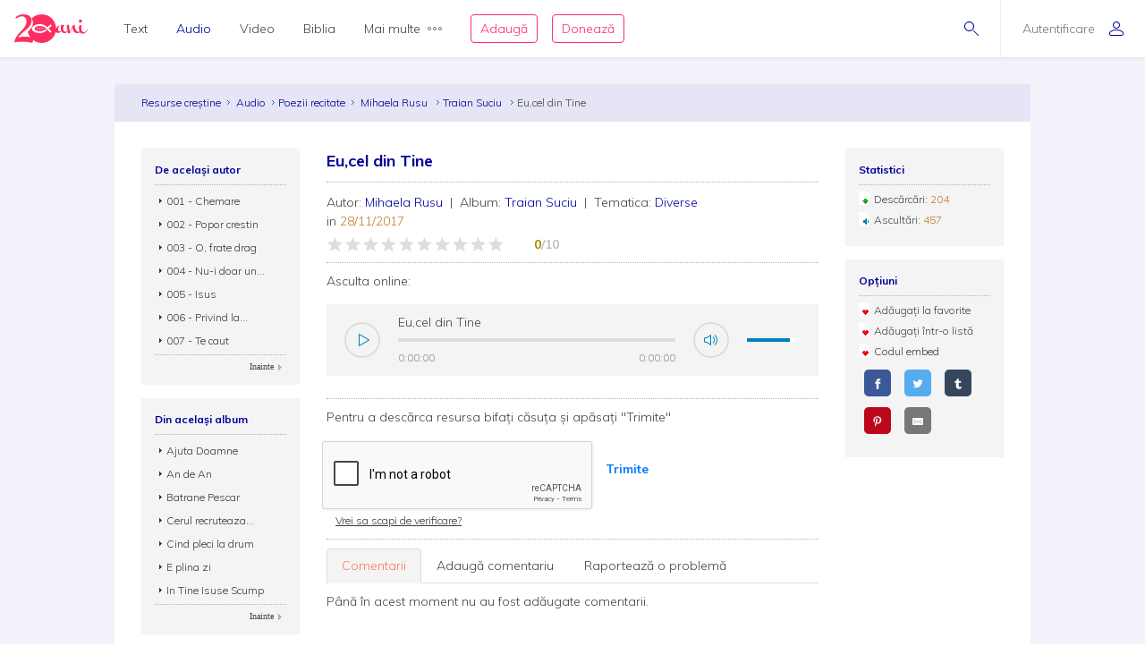

--- FILE ---
content_type: text/html; charset=utf-8
request_url: https://audio.resursecrestine.ro/poezii/170004/eucel-din-tine
body_size: 18073
content:
<!DOCTYPE html>
<html xmlns="http://www.w3.org/1999/xhtml" xml:lang="ro" lang="ro">
    <head>
    			<meta name="title" content="Resursecrestine.ro" />
		<link rel="stylesheet" type="text/css" media="screen" href="/bootstrap/css/bootstrap.min.css" />
<link rel="stylesheet" type="text/css" media="screen" href="/css/jquery-ui-1.7.1.custom.css" />
<link rel="stylesheet" type="text/css" media="screen" href="/css/clearfix.css" />
<link rel="stylesheet" type="text/css" media="screen" href="/css/jquery.autocomplete.css" />
<link rel="stylesheet" type="text/css" media="screen" href="/css/design.css" />
<link rel="stylesheet" type="text/css" media="screen" href="/css/layout.css" />
<link rel="stylesheet" type="text/css" media="screen" href="/css/scss/rc.global.css" />
<link rel="stylesheet" type="text/css" media="screen" href="/css/blue.monday/jplayer.skin.css" />
<link rel="stylesheet" type="text/css" media="screen" href="/css/jquery.rating.css" />
<script type="text/javascript" src="/js/jquery-3.2.1.min.js"></script>
<script type="text/javascript" src="/js/jquery.cookie.js"></script>
<script type="text/javascript" src="/js/resurse.common.js"></script>
<script type="text/javascript" src="/js/rc.header.js"></script>
<script type="text/javascript" src="/js/resurse.ajax.js"></script>
<script type="text/javascript" src="/js/jquery.tooltip.js"></script>
<script type="text/javascript" src="/js/jquery.autocomplete.js"></script>
<script type="text/javascript" src="/js/resurse.ajax.autocomplete.js"></script>
<script type="text/javascript" src="/js/jquery.validate.js"></script>
<script type="text/javascript" src="/js/popper.min.js"></script>
<script type="text/javascript" src="/bootstrap/js/bootstrap.min.js"></script>
<script type="text/javascript" src="/js/jquery-ui.min.js"></script>
<script type="text/javascript" src="/js/resurse.acorduri.js"></script>
<script type="text/javascript" src="/js/resurse.acorduri.def.js"></script>
<script type="text/javascript" src="/js/jquery.rating/jquery.rating.js"></script>
<script type="text/javascript" src="/js/jquery.jplayer.min.js"></script>
<script type="text/javascript" src="/js/audio-jplayer.js"></script>
<script type="text/javascript" src="/js/resurse.resize.js"></script>
<script type="text/javascript" src="/js/validate.js"></script>
        <title>
            Eu,cel din Tine - Resurse Creștine
    </title>
<meta http-equiv="Content-Type" content="text/html; charset=utf-8" />
<meta name="title" content="Eu,cel din Tine" />
<meta name="wot-verification" content="38804db8db4f3fdc4e21"/>
<meta name="keywords" content="Eu,cel din Tine" />
<meta name="description" content="
Mihaela Rusu, Traian Suciu - poezie recitată" />
<meta name="viewport" content="width=device-width, initial-scale=1, shrink-to-fit=no">
<meta name="theme-color" content="#00009C">
<meta property="og:site_name" content="Resurse Creștine" />
<meta property="og:url" content="https://audio.resursecrestine.ro/poezii/170004/eucel-din-tine" />
<meta property="og:title" content="Eu,cel din Tine" />
<meta property="og:description" content="
Mihaela Rusu, Traian Suciu - poezie recitată" />
<meta property="og:image" content="https://www.resursecrestine.ro/images/design/audio-menu-image.jpg" />
<meta property="og:type" content="music.song" />
    <meta property="og:audio" content="https://audio.resursecrestine.ro/playonline/67230" /><meta property="og:audio:type" content="audio/mpeg" />
<link rel="image_src" href="https://www.resursecrestine.ro/images/design/audio-menu-image.jpg" />
<link rel="manifest" href="manifest.json">

<meta name="google-site-verification" content="2NWLglkv7IEX6fYdUPatc7--QHgnqbHDZiGoNS8d2kU" />

<link rel="icon" href="/favicon.ico" />
<link rel="alternate" hreflang="ro" href="https://www.resursecrestine.ro" />
<link rel="alternate" title="Știrile Resurse Creștine" href="https://www.resursecrestine.ro/feed/stiri" type="application/rss+xml" />
<link rel="alternate" title="Jurnal de activitate" href="https://www.resursecrestine.ro/feed/jurnal" type="application/rss+xml" />
<link rel="search" type="application/opensearchdescription+xml" title="Resurse Creștine" href="/opensearch.xml" />
<script src="https://www.google.com/recaptcha/api.js" async defer></script>    </head>
    <body >
    <!-- HEADER Start -->
        
<header class="sticky-top">
    <div class="header row ">
        <div class="col-auto p-0 back-ios">
            <script>
                function backAway(){
                    if(history.length === 1){
                    } else {
                        history.back();
                    }
                }
            </script>
            <style>
                input.goback {
                    height: 100%;
                    padding: 0;
                    width: 48px;
                    background-color: transparent;
                    border: none;
                    background: url("data:image/svg+xml;charset=utf8,%3Csvg xmlns='http://www.w3.org/2000/svg' viewBox='0 0 16 16'%3E%3Cpath fill='%2300009C' d='M16 8.5c0 .276-.224.5-.5.5H1.707l3.146 3.146c.195.195.195.512 0 .707-.097.098-.225.147-.353.147s-.256-.049-.354-.146l-3.999-4c-.046-.046-.083-.102-.109-.163-.051-.122-.051-.26 0-.382.025-.062.062-.117.109-.163l3.999-3.999c.195-.195.512-.195.707 0s.195.512 0 .707L1.707 8H15.5c.276 0 .5.224.5.5z'/%3E%3C/svg%3E") no-repeat center center;
                    background-size: 16px 16px;
                }
            </style>
            <input type="button" class="d-flex align-items-center goback" value="" onClick="backAway()">
        </div>

        <div class="col-auto order-lg-1 rc-logo">
            <a href="https://stiri.resursecrestine.ro/313711/resurse-crestine-implineste-20-de-ani" class="d-flex align-items-center">
                <svg width="246" height="96" viewBox="0 0 246 96" fill="none" xmlns="http://www.w3.org/2000/svg">
                <path fill-rule="evenodd" clip-rule="evenodd" d="M92 5.9279e-05C118.6 5.9279e-05 140 21.4001 140 48.0001C140 48.0336 139.999 48.0673 139.999 48.1006C140.686 46.7904 141.55 45.4616 142.592 44.1143C145.716 40.0905 148.777 38.0782 151.774 38.0782C152.029 38.0784 152.156 38.1742 152.156 38.3653C152.156 38.5567 152.029 38.781 151.774 39.0362C150.435 39.7388 149.287 41.208 148.33 43.4434C147.437 45.6149 146.991 47.8503 146.991 50.1495C146.991 54.812 148.778 57.1435 152.349 57.1436C153.369 57.1435 154.325 56.8887 155.218 56.378C156.174 55.8032 156.747 55.0041 156.938 53.9825C156.11 51.7471 155.695 49.4153 155.695 46.9883C155.695 44.5615 155.791 42.5171 155.982 40.8565C156.493 37.3439 156.972 35.5871 157.418 35.587C157.61 35.204 159.331 35.0118 162.582 35.0118C165.898 35.0118 167.556 35.4914 167.557 36.4493C167.556 36.641 167.365 37.0243 166.982 37.5987C164.751 40.6644 163.634 43.8586 163.634 47.1797C163.634 50.5009 164.4 53.2484 165.931 55.42C167.525 57.5274 169.533 58.581 171.956 58.5811C174.128 58.5811 176.318 57.7313 178.528 56.0352C176.892 48.5431 176.07 43.4518 176.07 40.7608C176.07 37.8872 176.453 36.1939 177.218 35.6827C177.983 35.1718 179.195 34.9161 180.853 34.9161C182.509 34.9161 183.467 35.14 183.723 35.587C183.786 35.7147 183.817 35.9386 183.817 36.2579L183.723 38.5567C183.723 43.0917 184.901 50.1825 187.261 59.8272C191.023 46.1595 194.276 38.5901 197.018 37.1202C198.866 35.5235 200.589 34.7248 202.184 34.7247C202.693 34.7248 202.948 35.0124 202.948 35.587C202.948 36.1616 202.598 36.9281 201.896 37.8858C202.152 38.7161 202.502 40.0581 202.948 41.9102C203.458 43.7625 203.873 45.3281 204.191 46.6055C204.574 47.8829 205.116 49.3522 205.817 51.0128C206.519 52.6091 207.253 53.9186 208.018 54.9405C209.931 57.3674 212.354 58.581 215.287 58.5811C216.49 58.5811 217.698 58.3192 218.913 57.7989C217.452 54.6657 216.723 50.6789 216.723 45.8389C216.723 44.1146 216.881 41.9108 217.2 39.2286C217.2 38.654 217.488 38.2698 218.062 38.0782C221.886 36.5456 224.023 35.7797 224.471 35.7794C224.98 35.7796 225.235 36.0663 225.235 36.6407C224.789 39.2594 224.565 41.8466 224.565 44.4014C224.565 49.3194 225.395 53.2157 227.053 56.0899C228.711 58.9639 230.879 60.4012 233.557 60.4014C237.765 60.4013 242 56.5 244.33 51.1495L246 52.2999C244.5 55.5 242.038 59.1558 238.723 61.4551C235.407 63.8183 232.058 65.0001 228.679 65.0001C225.404 65 222.596 63.3809 220.255 60.1426C217.486 62.1663 214.587 63.1806 211.558 63.1807C208.561 63.1807 205.946 62.4774 203.714 61.0723C201.482 59.7311 199.792 57.9104 198.645 55.6114C196.54 51.3961 195.36 46.9246 195.104 42.1983C192.746 46.4138 190.609 52.0668 188.696 59.1563C188.186 61.0724 187.707 62.1577 187.261 62.4131C186.304 63.4988 184.87 64.0419 182.957 64.0421C181.044 64.042 180.088 63.8182 180.088 63.3712C179.979 62.4959 179.632 60.8259 179.056 58.3594C175.652 61.5717 172.043 63.1807 168.226 63.1807C163.698 63.1805 160.223 60.8481 157.8 56.1856C156.78 57.7185 155.122 59.156 152.826 60.4971C150.531 61.8384 148.362 62.5087 146.321 62.5089C142.405 62.5088 139.873 61.3461 138.722 59.0225C133.745 80.1559 114.781 96.0001 92 96.0001C81.0717 96.0001 71.0233 92.3524 62.9746 86.2256C62.7627 89.8101 61.1727 94.1294 60.1113 96.0001C50.9424 93.5725 41.8334 92.1188 30.5322 91.919C20.8093 91.7471 9.53132 91.8186 0 94.2256C0.585436 90.3464 1.6361 86.5697 3.15137 82.8965C4.66828 79.1286 6.91511 75.1364 9.8916 70.92C12.9719 66.7052 16.9928 62.0794 21.9541 57.044C27.019 52.0105 30.8794 47.6668 33.5352 44.0137C36.2962 40.2677 38.2231 36.7913 39.3154 33.585C40.4077 30.3789 40.9828 27.1162 41.04 23.7969C41.0809 21.4259 40.6565 18.9513 39.7676 16.3741C38.9822 13.7987 37.5164 11.5906 35.3701 9.75006C33.2255 7.81478 30.0798 6.80974 25.9326 6.73639C22.4076 6.67407 19.0773 7.32685 15.9424 8.6944C14.1828 9.48934 12.3652 10.6199 10.4893 12.084C8.08388 13.9614 4.60363 13.9509 2.51074 11.7305C7.4704 6.79005 12.348 3.60317 17.1436 2.16998C21.9407 0.641962 26.7763 -0.0792594 31.6494 0.00689522C37.7664 0.115087 42.7784 1.15276 46.6855 3.1192C50.5927 5.08568 53.452 7.69763 55.2627 10.9551C57.1787 14.1198 58.1047 17.5522 58.041 21.251C57.9723 25.2343 57.1273 29.1089 55.5068 32.8751C53.8879 36.5465 51.0708 40.5292 47.0557 44.8223C43.0422 49.0206 37.4089 53.9496 30.1553 59.6085C25.6348 63.1337 22.1587 66.2507 19.7266 68.959C17.2961 71.5725 15.0659 74.5688 13.0371 77.9483C17.5181 76.6994 21.4737 75.8679 24.9033 75.4542C28.333 75.0404 32.3812 74.8746 37.0469 74.9571C40.9868 75.0267 44.7154 75.3297 48.2324 75.8663C50.1803 76.1048 52.0206 76.4803 53.7539 76.9893C49.5985 71.5125 46.5912 65.1223 45.0889 58.1827C47.573 55.991 49.729 53.9486 51.5527 52.0528C55.6202 47.7308 58.474 43.7214 60.1143 40.0255C61.7561 36.2338 62.612 32.3326 62.6816 28.3223C62.7463 24.5985 61.8082 21.143 59.8672 17.9571C59.1981 16.7609 58.3863 15.6521 57.4346 14.629C66.1514 5.59991 78.3948 5.9279e-05 92 5.9279e-05ZM83.7998 33.0001C70.0001 33.6001 59.0003 40.2002 59 48.0001C59 56 69.9999 62.4 83.7998 63.0001H85.7998C94.1996 62.8001 102.2 59.8 108.6 54.2003L104.4 50.0001C99.2008 54.6001 92.7998 57.0001 85.7998 57.0001C75.9999 57 68 53 68 48.0001C68.0003 43.0002 76.0001 39.0001 85.7998 39.0001H86C93.8 39.0001 100.8 42.0005 106.2 47.4005L120.8 62.0001L125 57.7999L115.2 48.0001L125 38.0001L120.8 33.7999L111 43.5997L110.4 43.2003C103.8 36.6003 94.9998 33.0001 85.7998 33.0001H83.7998ZM87.209 42.8028C87.044 42.8028 86.886 42.8845 86.791 43.0284C85.7781 44.5692 85.0945 46.2325 84.5605 47.6544C84.0507 49.093 83.505 50.8021 83.292 52.6417C83.266 52.8715 83.4002 53.09 83.6182 53.169C83.6741 53.189 83.7321 53.1993 83.7891 53.1993C83.954 53.1993 84.112 53.1167 84.207 52.9737C85.2269 51.4268 85.9075 49.7655 86.4385 48.3458C86.9474 46.905 87.492 45.193 87.707 43.3604C87.7339 43.1295 87.5988 42.911 87.3799 42.8331C87.3239 42.8131 87.2659 42.8028 87.209 42.8028ZM78.6973 44.21C78.5493 44.21 78.4036 44.2776 78.3066 44.3985C77.4559 45.4603 76.9484 46.6396 76.5635 47.6514C76.2015 48.6843 75.8318 49.9125 75.8027 51.2784C75.7989 51.4932 75.9311 51.6857 76.1318 51.7589C76.1877 51.7788 76.2458 51.7891 76.3027 51.7891C76.4517 51.7891 76.5964 51.7216 76.6934 51.6016C77.5491 50.5368 78.0555 49.3585 78.4385 48.3477C78.7984 47.3128 79.1663 46.0824 79.1973 44.7227C79.2019 44.508 79.0699 44.3153 78.8682 44.2403C78.8123 44.2203 78.7541 44.2101 78.6973 44.21ZM94.6973 44.21C94.5493 44.21 94.4036 44.2776 94.3066 44.3985C93.4569 45.4603 92.9484 46.6396 92.5635 47.6514C92.2015 48.6843 91.8318 49.9125 91.8027 51.2784C91.7989 51.4932 91.9311 51.6857 92.1318 51.7589C92.1877 51.7788 92.2458 51.7891 92.3027 51.7891C92.4517 51.7891 92.5964 51.7216 92.6934 51.6016C93.5491 50.5368 94.0555 49.3585 94.4385 48.3477C94.7984 47.3128 95.1663 46.0824 95.1973 44.7227C95.2019 44.508 95.0699 44.3153 94.8682 44.2403C94.8123 44.2203 94.7541 44.2101 94.6973 44.21Z" fill="#FF2D61"/>
                <path d="M221.6 17.0001C223.003 17.0001 224.183 17.5431 225.14 18.629C226.16 19.7148 226.671 21.0248 226.671 22.5577C226.671 24.0903 226.16 25.3998 225.14 26.4854C224.183 27.5711 223.002 28.1133 221.6 28.1133C220.261 28.1131 219.113 27.5709 218.156 26.4854C217.2 25.3997 216.723 24.0902 216.723 22.5577C216.723 21.025 217.2 19.7146 218.156 18.629C219.112 17.5436 220.261 17.0003 221.6 17.0001Z" fill="#FF2D61"/>
                </svg>            </a>
        </div>

        <div class="rc-right-header col-auto order-lg-3 ml-auto d-flex align-items-center">
            <a class="rc-search-icon d-flex align-items-center">
                <span>
                    <svg  class="open-search show" version="1.1" xmlns="http://www.w3.org/2000/svg" xmlns:xlink="http://www.w3.org/1999/xlink" xmlns:a="http://ns.adobe.com/AdobeSVGViewerExtensions/3.0/"
                x="0px" y="0px" width="16px" height="16px" viewBox="0 0 16 16" style="enable-background:new 0 0 16 16;" xml:space="preserve">
                    <path d="M5.5,0C2.462,0,0,2.462,0,5.5C0,8.538,2.462,11,5.5,11S11,8.538,11,5.5C11,2.462,8.538,0,5.5,0z M5.5,10
                        C3.019,10,1,7.981,1,5.5S3.019,1,5.5,1S10,3.019,10,5.5S7.981,10,5.5,10z"/>
                    <path d="M15.854,15.146l-4.965-4.964c-0.195-0.195-0.512-0.195-0.707,0s-0.195,0.512,0,0.707l4.965,4.964
                        C15.244,15.951,15.372,16,15.5,16s0.256-0.049,0.354-0.146C16.049,15.658,16.049,15.342,15.854,15.146z"/>
                </svg>                    <svg  class="close-search" version="1.1" xmlns="http://www.w3.org/2000/svg" xmlns:xlink="http://www.w3.org/1999/xlink" xmlns:a="http://ns.adobe.com/AdobeSVGViewerExtensions/3.0/"
                x="0px" y="0px" width="16px" height="16px" viewBox="0 0 16 16" style="enable-background:new 0 0 16 16;" xml:space="preserve">
                    <path d="M13.854,13.146c0.195,0.195,0.195,0.512,0,0.707C13.756,13.951,13.628,14,13.5,14s-0.256-0.049-0.354-0.146L8,8.707
                        l-5.146,5.146C2.756,13.951,2.628,14,2.5,14s-0.256-0.049-0.354-0.146c-0.195-0.195-0.195-0.512,0-0.707L7.293,8L2.146,2.854
                        c-0.195-0.195-0.195-0.512,0-0.707s0.512-0.195,0.707,0L8,7.293l5.146-5.146c0.195-0.195,0.512-0.195,0.707,0s0.195,0.512,0,0.707
                        L8.707,8L13.854,13.146z"/>
                </svg>                </span>
<!--                <img class="help-img help-cautare" src="/images/svg-cautare@3x.png">-->
            </a>

            <div class="rc-usermenu col-auto order-lg-3 d-flex align-items-center">
                                    <a class="no-user d-flex align-items-center" href="https://www.resursecrestine.ro/autentificare">
                        <span class="d-none d-lg-block">Autentificare</span><svg version="1.1" xmlns="http://www.w3.org/2000/svg" xmlns:xlink="http://www.w3.org/1999/xlink" xmlns:a="http://ns.adobe.com/AdobeSVGViewerExtensions/3.0/"
                x="0px" y="0px" width="16px" height="16px" viewBox="0 0 16 16" style="enable-background:new 0 0 16 16;" xml:space="preserve">
                    <path d="M8,8c2.209,0,4-1.791,4-4c0-2.209-1.791-4-4-4S4,1.791,4,4C4,6.209,5.791,8,8,8z M8,1c1.654,0,3,1.346,3,3
                        c0,1.654-1.346,3-3,3S5,5.654,5,4C5,2.346,6.346,1,8,1z M8,9c-4.418,0-8,2.067-8,4v1c0,1.105,0.895,2,2,2h12c1.105,0,2-0.895,2-2
                        c0,0,0-0.75,0-1C16,11.067,12.418,9,8,9z M15,14c0,0.551-0.449,1-1,1H2c-0.551,0-1-0.449-1-1v-1c0-1.03,2.726-3,7-3s7,1.97,7,3V14z"/>
                </svg>                    </a>
                <!--                <img class="help-img help-user" src="/images/svg-user@3x.png">-->
            </div>

            <button type="button" class="navbar-toggler rc-menu-toggler d-block d-lg-none" data-toggle="collapse" data-target="#navbarNavDropdown" aria-controls="navbarNavDropdown" aria-expanded="false" aria-label="Toggle navigation">
                <svg version="1.1" xmlns="http://www.w3.org/2000/svg" xmlns:xlink="http://www.w3.org/1999/xlink" xmlns:a="http://ns.adobe.com/AdobeSVGViewerExtensions/3.0/"
                x="0px" y="0px" width="16px" height="16px" viewBox="0 0 16 16" style="enable-background:new 0 0 16 16;" xml:space="preserve">
                    <path d="M15.5,9h-15C0.224,9,0,8.776,0,8.5S0.224,8,0.5,8h15C15.776,8,16,8.224,16,8.5S15.776,9,15.5,9z M8,13.5
                        C8,13.224,7.776,13,7.5,13h-7C0.224,13,0,13.224,0,13.5S0.224,14,0.5,14h7C7.776,14,8,13.776,8,13.5z M12,3.5
                        C12,3.224,11.776,3,11.5,3h-11C0.224,3,0,3.224,0,3.5S0.224,4,0.5,4h11C11.776,4,12,3.776,12,3.5z"/>
                </svg>            </button>
        </div>

        <div class="col-12 col-lg order-lg-2 rc-menu">
            
<nav class="navbar navbar-expand-lg d-none">
	<button type="button" class="navbar-toggler user-menu-toggler" data-toggle="collapse" data-target="#navbarNavUser" aria-controls="navbarNavUser" aria-expanded="false" aria-label="Toggle navigation">
		<div class="menu-user-photo ">
							<svg version="1.1" xmlns="http://www.w3.org/2000/svg" xmlns:xlink="http://www.w3.org/1999/xlink" xmlns:a="http://ns.adobe.com/AdobeSVGViewerExtensions/3.0/"
                x="0px" y="0px" width="16px" height="16px" viewBox="0 0 16 16" style="enable-background:new 0 0 16 16;" xml:space="preserve">
                    <path d="M8,8c2.209,0,4-1.791,4-4c0-2.209-1.791-4-4-4S4,1.791,4,4C4,6.209,5.791,8,8,8z M8,1c1.654,0,3,1.346,3,3
                        c0,1.654-1.346,3-3,3S5,5.654,5,4C5,2.346,6.346,1,8,1z M8,9c-4.418,0-8,2.067-8,4v1c0,1.105,0.895,2,2,2h12c1.105,0,2-0.895,2-2
                        c0,0,0-0.75,0-1C16,11.067,12.418,9,8,9z M15,14c0,0.551-0.449,1-1,1H2c-0.551,0-1-0.449-1-1v-1c0-1.03,2.726-3,7-3s7,1.97,7,3V14z"/>
                </svg>					</div>
	</button>
</nav>

<nav class="navbar navbar-expand-lg">
  	<div class="collapse navbar-collapse" id="navbarNavDropdown">
		<ul class="navbar-nav">
			<li class="nav-item dropdown">
				<a class="nav-link dropdown-toggle" href="#" id="navbarDropdownMenuLink" data-toggle="dropdown" aria-haspopup="true" aria-expanded="false">
					Text
				</a>
				<div class="dropdown-menu text" aria-labelledby="navbarDropdownMenuLink">
					<div class="row m-0">
						<div class="col-md col-menu">
							<button class="dropdown-header back d-block d-lg-none">Text</button>
							<a class="dropdown-item featured-item" href="https://www.resursecrestine.ro/acorduri">Acorduri</a>
							<a class="dropdown-item featured-item" href="https://www.resursecrestine.ro/cantece">Cântece</a>
							<a class="dropdown-item featured-item" href="https://www.resursecrestine.ro/editoriale">Editoriale</a>
							<a class="dropdown-item featured-item" href="https://www.resursecrestine.ro/poezii">Poezii</a>
							<a class="dropdown-item featured-item" href="https://www.resursecrestine.ro/devotionale">Devoționale</a>
						</div>
						<div class="col-md col-menu">
							<a class="dropdown-item" href="https://www.resursecrestine.ro/biografii">Biografii</a>
							<a class="dropdown-item" href="https://www.resursecrestine.ro/carti">Cărți</a>
							<a class="dropdown-item" href="https://www.resursecrestine.ro/cugetari">Cugetări</a>
							<a class="dropdown-item" href="https://www.resursecrestine.ro/dezbateri">Dezbateri</a>
							<a class="dropdown-item" href="https://www.resursecrestine.ro/eseuri">Eseuri</a>
							<a class="dropdown-item" href="https://www.resursecrestine.ro/jocuri">Jocuri</a>
							<a class="dropdown-item" href="https://www.resursecrestine.ro/lectia-zilnica">Lecția zilnică</a>
							<a class="dropdown-item" href="https://www.resursecrestine.ro/maxime">Maxime</a>
							<a class="dropdown-item" href="https://www.resursecrestine.ro/marturii">Mărturii</a>
						</div>
						<div class="col-md col-menu">
							<a class="dropdown-item" href="https://www.resursecrestine.ro/partituri">Partituri</a>
							<a class="dropdown-item" href="https://www.resursecrestine.ro/predici">Predici</a>
							<a class="dropdown-item" href="https://www.resursecrestine.ro/powerpoint">Powerpoint</a>
							<a class="dropdown-item" href="https://www.resursecrestine.ro/reviste">Reviste</a>
							<a class="dropdown-item" href="https://www.resursecrestine.ro/schite">Schițe</a>
							<a class="dropdown-item" href="https://www.resursecrestine.ro/studii">Studii</a>
							<a class="dropdown-item" href="https://www.resursecrestine.ro/scenete">Scenete</a>
							<a class="dropdown-item" href="https://www.resursecrestine.ro/versete">Versete</a>
							<a class="dropdown-item" href="https://www.resursecrestine.ro/cereri-resurse">Cereri</a>
						</div>
						<div class="col-md banner-placeholder">
                            <a href="https://www.resursecrestine.ro///">
                                <div class="rc-banner" style="background-image: url(https://www.resursecrestine.ro/images/design/text-menu-image.jpg)">
                                    <span class="color-overlay" style="background-color: #00009C;"></span>
                                    <span class="banner-title"></span>
                                    <span class="banner-subtitle"></span>
                                    <span class="banner-info"> text</span>
                                </div>
                            </a>
						</div>
					</div>
				</div>
			</li>

			<li class="nav-item dropdown active">
				<a class="nav-link dropdown-toggle" href="#" id="navbarDropdownMenuLink" data-toggle="dropdown" aria-haspopup="true" aria-expanded="false">
					Audio
				</a>
				<div class="dropdown-menu audio" aria-labelledby="navbarDropdownMenuLink">
					<div class="row m-0">
						<div class="col-md col-menu">
							<button class="dropdown-header back d-block d-lg-none">Audio</button>
							<a class="dropdown-item featured-item" href="/cantece">Cântece</a>
							<a class="dropdown-item featured-item" href="/predici">Predici</a>
							<a class="dropdown-item featured-item" href="/biblia">Biblia audio</a>
						</div>
						<div class="col-md col-menu">
							<a class="dropdown-item" href="/marturii">Mărturii</a>
							<a class="dropdown-item" href="/midi">Midi</a>
							<a class="dropdown-item" href="/negative">Negative</a>
							<a class="dropdown-item" href="/poezii">Poezii</a>
							<a class="dropdown-item" href="/carti">Cărți</a>
							<a class="dropdown-item" href="/conferinte">Conferințe</a>
							<a class="dropdown-item" href="/emisiuni">Emisiuni</a>
							<a class="dropdown-item" href="/meditatii">Meditații</a>
							<a class="dropdown-item" href="/povestiri">Povestiri</a>
						</div>
						<div class="col-md col-menu">
						</div>
						<div class="col-md banner-placeholder">
                            <a href="https://audio.resursecrestine.ro/emisiuni/315730/68-colindele-autohtone-romanesti_geneza-unor-compozitii_monica-turtoi">
                                <div class="rc-banner" style="background-image: url(https://www.resursecrestine.ro/images/design/audio-menu-image.jpg)">
                                    <span class="color-overlay" style="background-color: #FF2D61;"></span>
                                    <span class="banner-title">68 - Colindele autohtone romanesti_Geneza unor compozitii_Monica Turtoi</span>
                                    <span class="banner-subtitle">Radio Vocea Evangheliei Cluj</span>
                                    <span class="banner-info">Emisiune radio audio</span>
                                </div>
                            </a>
						</div>
					</div>
				</div>
			</li>

			<li class="nav-item dropdown">
				<a class="nav-link dropdown-toggle" href="#" id="navbarDropdownMenuLink" data-toggle="dropdown" aria-haspopup="true" aria-expanded="false">
					Video
				</a>
				<div class="dropdown-menu video" aria-labelledby="navbarDropdownMenuLink">
					<div class="row m-0">
						<div class="col-md col-menu">
							<button class="dropdown-header back d-block d-lg-none">Video</button>
							<a class="dropdown-item featured-item" href="https://video.resursecrestine.ro/predici">Predici</a>
							<a class="dropdown-item featured-item" href="https://video.resursecrestine.ro/emisiuni">Emisiuni</a>
						</div>
						<div class="col-md col-menu">
							<a class="dropdown-item" href="https://video.resursecrestine.ro/dezbateri">Dezbateri</a>
							<a class="dropdown-item" href="https://video.resursecrestine.ro/marturii">Mărturii</a>
							<a class="dropdown-item" href="https://video.resursecrestine.ro/meditatii">Meditații</a>
							<a class="dropdown-item" href="https://video.resursecrestine.ro/misiune">Misiune</a>
							<a class="dropdown-item" href="https://video.resursecrestine.ro/studii">Studii</a>
						</div>
						<div class="col-md col-menu">
						</div>
						<div class="col-md banner-placeholder">
                            <a href="https://video.resursecrestine.ro///">
                                <div class="rc-banner" style="background-image: url(https://www.resursecrestine.ro);">
                                    <span class="color-overlay" style="background-color: #00009C;"></span>
                                    <span class="banner-title"></span>
                                    <span class="banner-subtitle"></span>
                                    <span class="banner-info"> video</span>
                                </div>
                            </a>
						</div>
					</div>
				</div>
			</li>

			<li class="nav-item dropdown">
				<a class="nav-link dropdown-toggle" href="#" id="navbarDropdownMenuLink" data-toggle="dropdown" aria-haspopup="true" aria-expanded="false">
					Biblia
				</a>
				<div class="dropdown-menu biblia" aria-labelledby="navbarDropdownMenuLink">
					<div class="row m-0">
						<div class="col-md col-menu">
							<button class="dropdown-header back d-block d-lg-none">Biblia</button>
							<a class="dropdown-item featured-item" href="https://biblia.resursecrestine.ro/">Citește Biblia</a>
							<a class="dropdown-item featured-item" href="/biblia">Biblia audio</a>
							<a class="dropdown-item featured-item" href="https://www.resursecrestine.ro/proiectie-online/#!/biblia">Proiectează Biblia</a>
							<a class="dropdown-item featured-item" href="https://www.resursecrestine.ro/carti/60376/biblia-scanata-traducerea-dumitru-cornilescu">Descarcă Biblia scanată</a>
						</div>
						<div class="col-md col-menu">
							<a class="dropdown-item" href="https://www.resursecrestine.ro/concurs-biblic">Concurs biblic</a>
							<a class="dropdown-item" href="https://biblia.resursecrestine.ro/joc-biblic">Joc biblic</a>
							<a class="dropdown-item" href="https://biblia.resursecrestine.ro/pasajul-zilei">Pasajul zilnic</a>
							<a class="dropdown-item" href="https://biblia.resursecrestine.ro/planuri-de-citire-intr-un-an">Planuri de citire</a>
							<a class="dropdown-item" href="https://biblia.resursecrestine.ro/intrebari-concurs-biblic">Întrebări concurs și joc biblic</a>
						</div>
						<div class="col-md col-menu">
						</div>
						<div class="col-md featured-placeholder" style="background-image: url(https://www.resursecrestine.ro/images/design/bible-menu-image.jpg)">
							<div class="row m-0">
								<div class="col-md col-menu col-bible">
									<a class="dropdown-item" href="https://biblia.resursecrestine.ro/psalmii">Psalmii</a>
									<a class="dropdown-item" href="https://biblia.resursecrestine.ro/geneza">Geneza</a>
									<a class="dropdown-item" href="https://biblia.resursecrestine.ro/matei">Matei</a>
									<a class="dropdown-item" href="https://biblia.resursecrestine.ro/ioan">Ioan</a>
									<a class="dropdown-item" href="https://biblia.resursecrestine.ro/proverbele">Proverbele</a>
									<a class="dropdown-item" href="https://biblia.resursecrestine.ro/luca">Luca</a>
									<a class="dropdown-item" href="https://biblia.resursecrestine.ro/romani">Romani</a>
									<a class="dropdown-item" href="https://biblia.resursecrestine.ro/1-corinteni">1 Corinteni</a>
									<a class="dropdown-item" href="https://biblia.resursecrestine.ro/apocalipsa">Apocalipsa</a>
									<a class="dropdown-item" href="https://biblia.resursecrestine.ro/isaia">Isaia</a>
									<a class="dropdown-item" href="https://biblia.resursecrestine.ro/faptele-apostolilor">Faptele apostolilor</a>
									<a class="dropdown-item" href="https://biblia.resursecrestine.ro/deuteronomul">Deuteronomul</a>
									<a class="dropdown-item" href="https://biblia.resursecrestine.ro/efeseni">Efeseni</a>
								</div>
							</div>
						</div>
					</div>
				</div>
			</li>

			<li class="nav-item dropdown">
				<a class="nav-link dropdown-toggle d-flex align-items-center" href="#" id="navbarDropdownMenuLink" data-toggle="dropdown" aria-haspopup="true" aria-expanded="false">
					Mai multe<svg version="1.1" xmlns="http://www.w3.org/2000/svg" xmlns:xlink="http://www.w3.org/1999/xlink" xmlns:a="http://ns.adobe.com/AdobeSVGViewerExtensions/3.0/"
                x="0px" y="0px" width="16px" height="4px" viewBox="0 0 16 4" style="enable-background:new 0 0 16 4;" xml:space="preserve">
                    <path d="M2,0C0.897,0,0,0.897,0,2s0.897,2,2,2s2-0.897,2-2S3.103,0,2,0z M2,3C1.449,3,1,2.551,1,2s0.449-1,1-1s1,0.449,1,1
                        S2.551,3,2,3z M14,0c-1.103,0-2,0.897-2,2s0.897,2,2,2s2-0.897,2-2S15.103,0,14,0z M14,3c-0.551,0-1-0.449-1-1s0.449-1,1-1
                        s1,0.449,1,1S14.551,3,14,3z M8,0C6.897,0,6,0.897,6,2s0.897,2,2,2s2-0.897,2-2S9.103,0,8,0z M8,3C7.449,3,7,2.551,7,2s0.449-1,1-1
                        s1,0.449,1,1S8.551,3,8,3z"/>
                </svg>				</a>
				<div class="dropdown-menu more" aria-labelledby="navbarDropdownMenuLink">
					<div class="row m-0">
						<div class="col-md col-menu">
							<button class="dropdown-header back d-block d-lg-none">Mai multe...</button>
							<h6 class="dropdown-header">Stiri</h6>
							<a class="dropdown-item" href="https://stiri.resursecrestine.ro/">Toate știrile</a>
							<a class="dropdown-item" href="https://stiri.resursecrestine.ro/anunturi">Anunțuri</a>
							<a class="dropdown-item" href="https://stiri.resursecrestine.ro/audio">Audio</a>
							<a class="dropdown-item" href="https://stiri.resursecrestine.ro/diverse">Diverse</a>
							<a class="dropdown-item" href="https://stiri.resursecrestine.ro/editoriale">Editoriale</a>
							<a class="dropdown-item" href="https://stiri.resursecrestine.ro/evenimente">Evenimente</a>
							<a class="dropdown-item" href="https://stiri.resursecrestine.ro/international">Internațional</a>
							<a class="dropdown-item" href="https://stiri.resursecrestine.ro/interviuri">Interviuri</a>
							<a class="dropdown-item" href="https://stiri.resursecrestine.ro/misiune">Misiune</a>
							<a class="dropdown-item" href="https://stiri.resursecrestine.ro/prizonieri-pentru-christos">Prizonieri pentru Christos</a>
							<a class="dropdown-item" href="https://stiri.resursecrestine.ro/recenzii-carti">Recenzii cărți</a>
							<a class="dropdown-item" href="https://stiri.resursecrestine.ro/resurse-crestine">Resurse Creștine</a>
							<a class="dropdown-item" href="https://stiri.resursecrestine.ro/semnele-sfarsitului">Semnele sfârșitului</a>
							<a class="dropdown-item" href="https://stiri.resursecrestine.ro/stiri-din-israel">Știri din Israel</a>
													</div>

						<div class="col-md col-menu">
							<h6 class="dropdown-header">Felicitari</h6>
							<a class="dropdown-item" href="https://felicitari.resursecrestine.ro/">Toate felicitările</a>
							<a class="dropdown-item" href="https://felicitari.resursecrestine.ro/1-martie">1 Martie</a>
							<a class="dropdown-item" href="https://felicitari.resursecrestine.ro/8-martie">8 Martie</a>
							<a class="dropdown-item" href="https://felicitari.resursecrestine.ro/anul-nou">Anul Nou</a>
							<a class="dropdown-item" href="https://felicitari.resursecrestine.ro/binecuvantare">Binecuvântare</a>
							<a class="dropdown-item" href="https://felicitari.resursecrestine.ro/rusalii">Cincizecime</a>
							<a class="dropdown-item" href="https://felicitari.resursecrestine.ro/craciun">Crăciun</a>
							<a class="dropdown-item" href="https://felicitari.resursecrestine.ro/diverse">Diverse</a>
							<a class="dropdown-item" href="https://felicitari.resursecrestine.ro/dragoste">Dragoste</a>
							<a class="dropdown-item" href="https://felicitari.resursecrestine.ro/incurajare">Încurajare</a>
							<a class="dropdown-item" href="https://felicitari.resursecrestine.ro/multumire">Mulțumire</a>
							<a class="dropdown-item" href="https://felicitari.resursecrestine.ro/paste">Paște</a>
							<a class="dropdown-item" href="https://felicitari.resursecrestine.ro/prietenie">Prietenie</a>
							<a class="dropdown-item" href="https://felicitari.resursecrestine.ro/roada-duhului">Roada Duhului</a>
							<a class="dropdown-item" href="https://felicitari.resursecrestine.ro/versete">Versete</a>
							<a class="dropdown-item" href="https://felicitari.resursecrestine.ro/versete-nt">Versete NT</a>
							<a class="dropdown-item" href="https://felicitari.resursecrestine.ro/zi-de-nastere">Zi de naștere</a>
						</div>

						<div class="col-md col-menu">
							<h6 class="dropdown-header">Diverse</h6>
							<a class="dropdown-item" href="https://www.resursecrestine.ro/proiectie-online/">Proiecție online</a>
							<a class="dropdown-item" href="https://www.resursecrestine.ro/linkuri">Linkuri</a>
							<a class="dropdown-item" href="https://www.resursecrestine.ro/programe-crestine">Programe creștine</a>
							<a class="dropdown-item" href="https://www.resursecrestine.ro/recenzii/aparitii-carti">Recenzii cărți</a>
							<a class="dropdown-item" href="https://www.resursecrestine.ro/sarbatori/nasterea-domnului-si-anul-nou">Resurse de sărbători</a>
							<a class="dropdown-item" href="https://www.resursecrestine.ro/sarbatori/paste">Resurse de Paște</a>
							<a class="dropdown-item" href="https://www.resursecrestine.ro/web-api">Servicii web</a>
						</div>

						<div class="col-md featured-placeholder">
							<div class="row m-0">
								<div class="col-md col-menu col-concurs">
									<h6 class="dropdown-header">Concurs</h6>
																																				<a class="dropdown-item" href="https://www.resursecrestine.ro/concurs-biblic">Concurs biblic</a>
									<a class="dropdown-item" href="https://biblia.resursecrestine.ro/joc-biblic">Joc biblic</a>
									<a class="dropdown-item" href="https://biblia.resursecrestine.ro/intrebari-concurs-biblic">Întrebări concurs și joc biblic</a>
								</div>

								<div class="col-md col-menu">
									<h6 class="dropdown-header">Contact</h6>
									<a class="dropdown-item" href="https://www.resursecrestine.ro/despre-noi">Despre noi</a>
									<a class="dropdown-item" href="https://www.resursecrestine.ro/contact">Contactați-ne</a>
									<a class="dropdown-item" href="https://www.resursecrestine.ro/consiliere-spirituala">Consiliere spirituală</a>
									<a class="dropdown-item" href="https://www.resursecrestine.ro/cerere-rugaciune">Cerere de rugăciune</a>
									<a class="dropdown-item" href="https://www.resursecrestine.ro/cartea-de-oaspeti">Cartea de oaspeți</a>
									<a class="dropdown-item" href="https://www.resursecrestine.ro/motivatie">Motivație</a>
									<a class="dropdown-item" href="https://www.resursecrestine.ro/intrebari-frecvente">Întrebări frecvente</a>
<!--									<a class="btn btn-block rc-btn-primary-outline" href="--><!--">Donează</a>-->
								</div>
							</div>
						</div>
					</div>
				</div>
			</li>

			<li class="nav-item dropdown d-flex align-items-center  ">
				<button class="btn rc-btn-primary-outline btn-add-resources dropdown-toggle" href="#" id="navbarDropdownMenuLink" data-toggle="dropdown" aria-haspopup="true" aria-expanded="false">
					Adaugă
				</button>
				<div class="dropdown-menu more " aria-labelledby="navbarDropdownMenuLink">
					<div class="row m-0">
						<div class="col-md col-menu">
							<button class="dropdown-header back d-block d-lg-none">Adaugă</button>
														<a class="dropdown-item" href="https://www.resursecrestine.ro/cum-sa-adaugi-resurse">Cum să adaugi resurse</a>
							<a class="dropdown-item" href="https://www.resursecrestine.ro/adauga-cerere">Cerere</a>
							<a class="dropdown-item" href="https://www.resursecrestine.ro/biografii/adauga">Biografie</a>
							<a class="dropdown-item" href="https://www.resursecrestine.ro/cantece/adauga">Cântec</a>
							<a class="dropdown-item" href="https://www.resursecrestine.ro/acorduri/adauga">Cântec cu acord</a>
							<a class="dropdown-item" href="https://www.resursecrestine.ro/cugetari/adauga">Cugetare</a>
							<a class="dropdown-item" href="https://www.resursecrestine.ro/devotionale/adauga">Devoțional</a>
							<a class="dropdown-item" href="https://www.resursecrestine.ro/eseuri/adauga">Eseu</a>
							<a class="dropdown-item" href="https://www.resursecrestine.ro/linkuri/adauga">Link</a>
							<a class="dropdown-item" href="https://www.resursecrestine.ro/maxime/adauga">Maximă</a>
							<a class="dropdown-item" href="https://www.resursecrestine.ro/marturii/adauga">Mărturie</a>
							<a class="dropdown-item" href="https://www.resursecrestine.ro/poezii/adauga">Poezie</a>
							<a class="dropdown-item" href="https://www.resursecrestine.ro/predici/adauga">Predică</a>
							<a class="dropdown-item" href="https://www.resursecrestine.ro/schite/adauga">Schiță</a>
							<a class="dropdown-item" href="https://stiri.resursecrestine.ro/adauga" >Știre</a>
							<a class="dropdown-item" href="https://www.resursecrestine.ro/studii/adauga">Studiu</a>
						</div>

						<div class="col-md col-menu">
							<h6 class="dropdown-header">&nbsp;</h6>
																																																																																										</div>

						
											</div>
				</div>
			</li>
            <li class="nav-item dropdown d-flex align-items-center">
                <a class="btn rc-btn-primary-outline btn-add-resources donatii-menu-link" href="https://www.resursecrestine.ro/donatii">Donează</a>
			</li>
		</ul>
  	</div>
</nav>        </div>
    </div>

    <div class="rc-search-container">
        
<form class="form-row align-items-center m-0" action="https://www.resursecrestine.ro/searching" method="post">
    <div  class="col-12 col-sm p-0">
        <input type="text" name="search_text" value="" placeholder="Caută..." tabindex="-1" autocomplete="off" id="search_text" class="form-control form-control-sm input-search ac-input" />    </div>
    <div  class="form-row col-12 col-sm-auto p-0 m-0 container-search-more">
        <div class="col-5 col-sm-auto container-search-in">
            <select name="search_in" class="form-control custom-select" id="search_in">
<option value="0">Toate resursele</option>
<option value="16">Biblia</option>
<option value="36">Știri</option>
<optgroup label="Resurse text"><option value="7">Poezii</option>
<option value="2">Cântece</option>
<option value="1">Acorduri</option>
<option value="15">Partituri</option>
<option value="5">Eseuri</option>
<option value="3">Devoționale</option>
<option value="47">Dezbateri</option>
<option value="10">Predici</option>
<option value="8">Schițe</option>
<option value="6">Maxime</option>
<option value="46">Cugetări</option>
<option value="9">Studii</option>
<option value="11">Cărti</option>
<option value="12">Powerpoint</option>
<option value="14">Reviste</option>
<option value="4">Editoriale</option>
<option value="42">Biografii</option>
<option value="41">Versete</option></optgroup>
<optgroup label="Resurse audio"><option value="18">Cântece mp3</option>
<option value="17">Predici mp3</option>
<option value="19">Emisiuni radio</option>
<option value="20">Mărturii</option>
<option value="24">Carți audio</option>
<option value="22" selected="selected">Poezii recitate</option>
<option value="21">Povestiri biblice</option>
<option value="25">Midi</option>
<option value="23">Conferințe</option>
<option value="26">Negative</option>
<option value="27">Biblia audio</option></optgroup>
<optgroup label="Resurse video"><option value="30">Predici</option>
<option value="29">Mărturii</option>
<option value="31">Studii</option>
<option value="33">Misiune</option>
<option value="40">Meditații</option>
<option value="28">Emisiuni</option>
<option value="48">Dezbateri</option></optgroup>
<optgroup label="Resurse copii"><option value="37">Jocuri</option>
<option value="39">Lecția zilnică</option></optgroup>
</select>        </div>
        <div class="col-5 col-sm-auto container-search-by">
            <select name="search_by" class="form-control custom-select" id="search_by">
<option value="titlu">Titlu</option>
<option value="autor">Autor</option>
<option value="album">Album/Volum</option>
<option value="tematica">Tematica</option>
<option value="continut">Continut</option>
</select>        </div>
        <div class="col-2 col-sm-auto container-search-button">
            <button id="search-button" class="btn rc-btn-primary btn-sm btn-block" type="submit">
                <svg xmlns="http://www.w3.org/2000/svg" width="16" height="16" fill="currentColor" class="bi bi-search" viewBox="0 0 16 16">
                    <path d="M11.742 10.344a6.5 6.5 0 1 0-1.397 1.398h-.001c.03.04.062.078.098.115l3.85 3.85a1 1 0 0 0 1.415-1.414l-3.85-3.85a1.007 1.007 0 0 0-.115-.1zM12 6.5a5.5 5.5 0 1 1-11 0 5.5 5.5 0 0 1 11 0z"/>
                </svg>
                <span id="search-button-text">Caută</span>
            </button>
        </div>
    </div>
    <input type="hidden" value="" id="search_by_field" name="search_by_field">
</form>    </div>

<!--    <img class="help-img help-meniu" src="/images/svg-meniu@3x.png">-->
</header>

<!-- <div class="help">-->
<!--     <div class="help-content">-->
<!--         <p>-->
<!--            Interfața site-ului a fost îmbunătățită și mai sus vedeți săgeți care indică unde se află acum fiecare-->
<!--            element principal de navigare și căutare.-->
<!--         </p>-->
<!--         <button id="quit-help" class="btn btn-block rc-btn-secondary">Multumesc, inchide!</button>-->
<!--     </div>-->
<!--</div>-->    <!-- HEADER End -->

        <div class="trc-body">
            <div class="container-fluid trc-wrapper">
                <div class="row breadcrumb-outer">
                    <div class="breadcrumb col">
                        <div class="breadcrumb-inner">
                            <a href="https://www.resursecrestine.ro/">Resurse creștine</a>
                                                            <a href="#">Audio</a><a href="/poezii">Poezii recitate</a>    <a href="https://audio.resursecrestine.ro/poezii/index-autori/mihaela-rusu">
		Mihaela Rusu	</a>
	<a class="wrap-text" href="https://audio.resursecrestine.ro/poezii/index-autori/mihaela-rusu/album/traian-suciu">
		Traian Suciu 
	</a>
    <span class="wrap-text">Eu,cel din Tine</span>                                                    </div>
                    </div>
                </div>

                <div class="row">
                    <div class="col-lg-7 order-lg-2 mb-3">
                            <script>
        function getShareDetails() {
            var t = '';
            var txt = '';
            var u = window.location.href;
            return {
                title: t,
                text: txt,
                url: u
            };
        }
        function shareResource() {
            if (navigator.share) {
                navigator.share(getShareDetails());
            }
        }
    </script>

    <div class="title">
        <div class="row">
            <div class="titleContent col">
                Eu,cel din Tine            </div>
            <!--Share resource-->
            
                    </div>
    </div>





<div class="dottedSection clearfix">
   Autor:
<a href="https://audio.resursecrestine.ro/poezii/index-autori/mihaela-rusu" class="blueLink">
	Mihaela Rusu 
</a>                                              
                                              
&nbsp;|&nbsp;
Album:
<a href="https://audio.resursecrestine.ro/poezii/index-autori/mihaela-rusu/album/traian-suciu" class="blueLink">
	Traian Suciu 
</a>
&nbsp;|&nbsp;
Tematica:
<a href="https://audio.resursecrestine.ro/poezii/index-tematic/diverse" class="blueLink">
	Diverse 
</a>
<br/>    
				            in <span class="date">28/11/2017</span>
	            
<div class="star-box clearfix"> 
	<div class="rating rating-big left" id="170004|res|0|0" style="width:282px;">
		<span class="rating-bg">&nbsp;</span> 
		<span class="rating-res" style="width: 0px">&nbsp;</span> 
		<span class="rating-stars"> 
		
			<a href="https://www.resursecrestine.ro/autentificare" title="Autentifica-te pentru a vota" rel="nofollow"><span>1</span></a><a href="https://www.resursecrestine.ro/autentificare" title="Autentifica-te pentru a vota" rel="nofollow"><span>2</span></a><a href="https://www.resursecrestine.ro/autentificare" title="Autentifica-te pentru a vota" rel="nofollow"><span>3</span></a><a href="https://www.resursecrestine.ro/autentificare" title="Autentifica-te pentru a vota" rel="nofollow"><span>4</span></a><a href="https://www.resursecrestine.ro/autentificare" title="Autentifica-te pentru a vota" rel="nofollow"><span>5</span></a><a href="https://www.resursecrestine.ro/autentificare" title="Autentifica-te pentru a vota" rel="nofollow"><span>6</span></a><a href="https://www.resursecrestine.ro/autentificare" title="Autentifica-te pentru a vota" rel="nofollow"><span>7</span></a><a href="https://www.resursecrestine.ro/autentificare" title="Autentifica-te pentru a vota" rel="nofollow"><span>8</span></a><a href="https://www.resursecrestine.ro/autentificare" title="Autentifica-te pentru a vota" rel="nofollow"><span>9</span></a><a href="https://www.resursecrestine.ro/autentificare" title="Autentifica-te pentru a vota" rel="nofollow"><span>10</span></a>		</span> 
		<span class="rating-rating">0<span>/10</span></span> 
		<span class="rating-cancel"><a href="#" title="Anuleaza votul" rel="nofollow"><span>X</span></a></span> 
	</div>
	<span class="rating-votes" id="rating-wrapper" style="display: none;">Media <span id="rating-avg">0</span> din <span id="rating-votes">0 voturi</span></span>
</div>

<script type="text/javascript">
	$(document).ready(function() {
		jQuery(".rating-big").each(function (i) {
		    jQuery(this).rating({
		        logged_in: '',
		        my_resource: '0',
		        redirectURL: 'https://www.resursecrestine.ro/autentificare',
		        widgetClass: 'rating-big',
		        starWidth: 20,
		        errorMessage: 'Eroare!',
		        images: {
		            on: "/js/jquery.rating/star_on.gif",
		            off: "/js/jquery.rating/star_off.gif",
		            your: "/js/jquery.rating/star_your.gif",
		            del: "/js/jquery.rating/del.gif",
		            info: "/js/jquery.rating/info.gif"
		        }
		    });
		});
	});
</script>    </div>


<input type="hidden" name="current_page_slug" id="current_page_slug" value="poezii">		<div class="dottedSection">
	    <div>
            Asculta online:&nbsp;&nbsp;
        </div>
                <div>
            <script type="text/javascript">
    //<![CDATA[
    $(document).ready(function(){

        $("#jquery_jplayer_1").jPlayer({
            ready: function (event) {
                $(this).jPlayer("setMedia", {
                    mp3:"/playonline/67230"
                });
            },
	    swfPath: location.protocol != 'https:'?"http://www.resursecrestine.ro/js": "https://www.resursecrestine.ro/js",
//            swfPath: "http://www.resursecrestine.ro/js",
            supplied: "mp3",
            wmode: "window",
            preload:"none"
        });
    });
    //]]>
</script>

<div id="jquery_jplayer_1" class="jp-jplayer"></div>

<div id="jp_container_1" class="jp-audio">
    <div class="jp-playlist-player">
        <div class="jp-type-single">
            <div class="jp-gui jp-interface">
                <ul class="jp-controls">
                    <li><a href="javascript:;" class="jp-play" tabindex="1"><svg xmlns="http://www.w3.org/2000/svg" xmlns:xlink="http://www.w3.org/1999/xlink"
                    x="0px" y="0px" viewBox="0 0 16 16" style="enable-background:new 0 0 16 16;" xml:space="preserve">
                        <path d="M4.5,15c-0.085,0-0.171-0.022-0.248-0.066C4.096,14.845,4,14.679,4,14.5v-13c0-0.18,0.096-0.345,0.252-0.434
                        C4.409,0.977,4.6,0.98,4.754,1.069l11,6.5C15.907,7.659,16,7.823,16,8c0,0.177-0.093,0.34-0.246,0.431l-11,6.5
                        C4.676,14.976,4.588,15,4.5,15z M5,2.375v11.248L14.517,8L5,2.375z"/>
                </svg></a></li>
                    <li><a href="javascript:;" class="jp-pause" tabindex="1"><svg xmlns="http://www.w3.org/2000/svg" xmlns:xlink="http://www.w3.org/1999/xlink"
                    x="0px" y="0px" viewBox="0 0 16 16" style="enable-background:new 0 0 16 16;" xml:space="preserve">
                        <path d="M5.5,1h-1C3.673,1,3,1.673,3,2.5v11C3,14.327,3.673,15,4.5,15h1C6.327,15,7,14.327,7,13.5v-11C7,1.673,6.327,1,5.5,1z
                        M6,13.5C6,13.776,5.776,14,5.5,14h-1C4.224,14,4,13.776,4,13.5v-11C4,2.224,4.224,2,4.5,2h1C5.776,2,6,2.224,6,2.5V13.5z M11.5,1
                       h-1C9.673,1,9,1.673,9,2.5v11c0,0.827,0.673,1.5,1.5,1.5h1c0.827,0,1.5-0.673,1.5-1.5v-11C13,1.673,12.327,1,11.5,1z M12,13.5
                       c0,0.276-0.224,0.5-0.5,0.5h-1c-0.276,0-0.5-0.224-0.5-0.5v-11C10,2.224,10.224,2,10.5,2h1C11.776,2,12,2.224,12,2.5V13.5z"/>
                </svg></a></li>
                    <li><a href="javascript:;" class="jp-mute" tabindex="1" title="mute"><svg xmlns="http://www.w3.org/2000/svg" xmlns:xlink="http://www.w3.org/1999/xlink"
                    x="0px" y="0px" viewBox="0 0 16 16" style="enable-background:new 0 0 16 16;" xml:space="preserve">
                        <path d="M7.726,2.052C7.557,1.969,7.354,1.986,7.202,2.1L4.001,4.5C3.571,4.822,3.038,5,2.501,5h-1
                        C0.673,5,0,5.673,0,6.5v3C0,10.327,0.673,11,1.5,11h1c0.538,0,1.071,0.178,1.5,0.5l3.201,2.4c0.088,0.066,0.194,0.1,0.3,0.1
                        c0.076,0,0.153-0.018,0.224-0.053c0.169-0.085,0.276-0.258,0.276-0.447v-11C8.002,2.31,7.895,2.137,7.726,2.052z M7.002,12.5
                        l-2.401-1.8C4,10.248,3.254,10,2.501,10h-1C1.224,10,1,9.776,1,9.5v-3C1,6.224,1.224,6,1.5,6h1c0.753,0,1.499-0.249,2.1-0.7
                        l2.401-1.8V12.5z M12.66,13.657c-0.098,0.098-0.226,0.146-0.354,0.146c-0.128,0-0.256-0.049-0.354-0.146
                        c-0.195-0.195-0.195-0.512,0-0.707c2.73-2.73,2.73-7.17,0-9.9c-0.195-0.195-0.195-0.512,0-0.707c0.195-0.195,0.512-0.195,0.707,0
                        C15.78,5.462,15.78,10.537,12.66,13.657z M10.538,11.536c-0.098,0.098-0.226,0.147-0.354,0.147c-0.128,0-0.256-0.049-0.354-0.147
                        c-0.195-0.195-0.195-0.512,0-0.707c1.56-1.56,1.56-4.098,0-5.657c-0.195-0.195-0.195-0.512,0-0.707s0.512-0.195,0.707,0
                        C12.488,6.414,12.488,9.586,10.538,11.536z"/>
                </svg></a></li>
                    <li><a href="javascript:;" class="jp-unmute" tabindex="1" title="unmute"><svg xmlns="http://www.w3.org/2000/svg" xmlns:xlink="http://www.w3.org/1999/xlink"
                    x="0px" y="0px" viewBox="0 0 16 16" style="enable-background:new 0 0 16 16;" xml:space="preserve">
                        <path d="M15.854,15.146L7.854,7.147c0,0-0.001-0.001-0.001-0.001L0.854,0.146c-0.195-0.195-0.512-0.195-0.707,0
                        s-0.195,0.512,0,0.707L3.873,4.58C3.467,4.847,2.987,5,2.5,5h-1C0.673,5,0,5.673,0,6.5v3C0,10.327,0.673,11,1.5,11h1
                        c0.538,0,1.07,0.178,1.5,0.5l3.2,2.4C7.288,13.966,7.394,14,7.5,14c0.076,0,0.153-0.018,0.224-0.053C7.893,13.862,8,13.689,8,13.5
                        V8.707l1.963,1.963c-0.047,0.052-0.085,0.108-0.135,0.158c-0.195,0.195-0.195,0.512,0,0.707c0.098,0.098,0.226,0.146,0.354,0.146
                        s0.256-0.049,0.354-0.146c0.05-0.05,0.088-0.107,0.135-0.158l1.419,1.419c-0.048,0.05-0.09,0.104-0.14,0.153
                        c-0.195,0.195-0.195,0.512,0,0.707c0.098,0.098,0.226,0.146,0.354,0.146s0.256-0.049,0.354-0.146
                        c0.049-0.049,0.092-0.103,0.14-0.153l2.35,2.35C15.244,15.951,15.372,16,15.5,16s0.256-0.049,0.354-0.146
                        C16.049,15.658,16.049,15.342,15.854,15.146z M7,12.5l-2.4-1.8C3.999,10.249,3.253,10,2.5,10h-1C1.224,10,1,9.776,1,9.5v-3
                        C1,6.224,1.224,6,1.5,6h1c0.751,0,1.495-0.248,2.095-0.698L7,7.707V12.5z M5.859,3.73c-0.166-0.221-0.121-0.534,0.1-0.7L7.2,2.1
                        c0.152-0.114,0.354-0.131,0.523-0.047C7.893,2.138,8,2.311,8,2.5v2.172c0,0.276-0.224,0.5-0.5,0.5S7,4.948,7,4.672V3.5L6.559,3.831
                        C6.337,3.996,6.023,3.952,5.859,3.73z M11.95,3.05c-0.195-0.195-0.195-0.512,0-0.707s0.512-0.195,0.707,0
                        c2.319,2.319,2.987,5.893,1.662,8.892c-0.083,0.187-0.266,0.298-0.458,0.298c-0.067,0-0.136-0.014-0.202-0.042
                        c-0.252-0.112-0.367-0.407-0.255-0.66C14.563,8.207,13.979,5.08,11.95,3.05z M9.828,5.171c-0.195-0.195-0.195-0.512,0-0.707
                        s0.512-0.195,0.707,0c1.12,1.12,1.636,2.662,1.416,4.232c-0.035,0.25-0.249,0.431-0.495,0.431c-0.023,0-0.046-0.001-0.07-0.005
                        c-0.273-0.038-0.464-0.291-0.426-0.564C11.137,7.302,10.724,6.067,9.828,5.171z"/>
                </svg></a></li>
                </ul>
                                <div class="jp-track-name" >Eu,cel din Tine</div>
                <div class="jp-progress">
                    <div class="jp-seek-bar">
                        <div class="jp-play-bar"></div>
                    </div>
                </div>
                <div class="jp-volume-bar">
                    <div class="jp-volume-bar-value"></div>
                </div>
                <div class="jp-time-holder">
                    <div class="jp-current-time"></div>
                    <div class="jp-duration"></div>

                    <div id="jplayer_play_time" class="jp-current-time"></div>
                    <div id="jplayer_time_separator" class="jp-time-separator"> /</div>
                    <div id="jplayer_total_time" class="jp-duration"></div>
                </div>
            </div>
        </div>
    </div>
</div>
            </div>
	</div>


<div style="" id="captcha_request_170004">
    <div class="form-row align-items-center captcha">
        <input type="hidden" id="res_captcha_id_170004" value="170004" />
        <div class="form-group col-12 col-sm-auto">
            Pentru a descărca resursa bifați căsuța și apăsați "Trimite"
        </div>

        <script type="text/javascript">
            var onloadCallback = function() {
                grecaptcha.render('recaptcha_div', {
                    'sitekey' : '6LcAAW0UAAAAAAwjtuSTsSXfPM6MTy94TLWdvgFs'
                });
            };
        </script>
        <script src="https://www.google.com/recaptcha/api.js?onload=onloadCallback&render=explicit"
                async defer>
        </script>
        <div id="recaptcha_div"></div>

        <div class="form-group col-12 col-sm-auto">
            
            <button  class="btn btn-outline-primary btn-sm btn-block" id="validate_captcha_170004" type="submit" >Trimite</button>        </div>
    </div>

    <div class="form-row align-items-center">
        <div class="form-group col-auto mb-0">
            <a class="help" href="https://www.resursecrestine.ro/autentificare"></a>
        </div>

        <div class="form-group col-auto mb-0">
            <a href="https://www.resursecrestine.ro/autentificare" class="downInstrLink">Vrei sa scapi de verificare?</a>
        </div>
    </div>
</div>

<div class="commentsWrapper">
            <ul class="nav nav-tabs">
            <li class="nav-item">
                <a class="nav-link activeButton" id="res_act_show_comentarii">Comentarii</a>
            </li>
                            <li class="nav-item">
                    <a class="nav-link" id="res_act_add_comentariu">Adaugă comentariu</a>
                </li>
                        <li class="nav-item">
                <a class="nav-link" id="res_act_probleme">Raportează o problemă</a>
            </li>
        </ul>
    
        <div id="add_comentarii" style="display: none">
                    <div class="warningMsg">Pentru a adăuga comentarii vă rugăm să vă <a href="https://www.resursecrestine.ro/autentificare" class="orangeLink">autentificați</a>.</div>
            </div>
    
    <div class="ajax-loader" id="comentarii-loader"></div>
    <div id="raspuns_adaugare"></div>
    <div id="comentarii">
                                Până în acest moment nu au fost adăugate comentarii.
                        </div>
        <div id="res_problems" style="display: none">
                    <div class="warningMsg">Pentru a semnala o problemă vă rugăm să vă <a href="https://www.resursecrestine.ro/autentificare" class="orangeLink">autentificați</a>.</div>
            </div>
        <div class="ajax-loader" id="sugestii-loader"></div>
    <div id="rasp_nepotrivit"></div>
    <input type="hidden" value="170004" id="resource_id" />
    <input type="hidden" value="15" id="resource_user_id" />
    </div><!--            <div class="updates">-->
<!--                --><!--            </div>-->
<!--            -->                    </div>

                    <div class="col-lg col-12 order-lg-3">
                        
<div class="smallBox curved7">
        <div class="smallBoxContent">
            <div class="boxTitle">
                Statistici
            </div>
			<ul class="contextMenu">
				<li class="descarcari">Descărcări: <span class="resource-stats">204</span></li><li class="vizualizari-audio">Ascultări: <span class="resource-stats">457</span></li>
                            </ul>
            <script type="text/javascript">
				$(document).ready(function() {
					CommentsPending(".gramatical-pending", "#hidden-gramatical-pending");
					CommentsPending(".diacritice-pending", "#hidden-diacritice-pending");
					CommentsPending(".autentic-pending", "#hidden-autentic-pending");
				});
			</script>
        </div>
</div><div class="smallBox curved7">
        <div class="smallBoxContent">
            <div class="boxTitle">
                Opțiuni            </div>

            
            
            <ul class="contextMenu">
<!--                --><!--                    <li class="recomandari-email">-->
<!--                        <a href="--><!--" class="grayLink open_modal" title="">Trimiteți pe email</a>-->
<!--                    </li>-->
<!--                -->
                                    <li class="favorita">
                                                    <a class="favorite" title="Autentificați-va">
                                Adăugați la favorite
                            </a>
                                            </li>

                    <li class="favorita">
                                                    <a class="favorite" title="Autentificați-va">Adăugați într-o listă</a>
                                            </li>

                                    
                                                
                                    <li class="favorita">
                        <a href="/ajax-embed/170004" class="grayLink open_modal" title="">Codul embed</a>
                    </li>
                
                
                <li>
                    <!-- Sharingbutton Facebook -->
                    <a class="resp-sharing-button__link" href="https://facebook.com/sharer/sharer.php?u=https://audio.resursecrestine.ro/poezii/170004/eucel-din-tine" target="_blank" rel="noopener" aria-label="">
                        <div class="resp-sharing-button resp-sharing-button--facebook resp-sharing-button--small"><div aria-hidden="true" class="resp-sharing-button__icon resp-sharing-button__icon--solid">
                                <svg xmlns="http://www.w3.org/2000/svg" viewBox="0 0 24 24"><path d="M18.77 7.46H14.5v-1.9c0-.9.6-1.1 1-1.1h3V.5h-4.33C10.24.5 9.5 3.44 9.5 5.32v2.15h-3v4h3v12h5v-12h3.85l.42-4z"/></svg>
                            </div>
                        </div>
                    </a>

                    <!-- Sharingbutton Twitter -->
                    <a class="resp-sharing-button__link" href="https://twitter.com/intent/tweet/?text=Eu,cel din Tine&amp;url=https://audio.resursecrestine.ro/poezii/170004/eucel-din-tine" target="_blank" rel="noopener" aria-label="">
                        <div class="resp-sharing-button resp-sharing-button--twitter resp-sharing-button--small"><div aria-hidden="true" class="resp-sharing-button__icon resp-sharing-button__icon--solid">
                                <svg xmlns="http://www.w3.org/2000/svg" viewBox="0 0 24 24"><path d="M23.44 4.83c-.8.37-1.5.38-2.22.02.93-.56.98-.96 1.32-2.02-.88.52-1.86.9-2.9 1.1-.82-.88-2-1.43-3.3-1.43-2.5 0-4.55 2.04-4.55 4.54 0 .36.03.7.1 1.04-3.77-.2-7.12-2-9.36-4.75-.4.67-.6 1.45-.6 2.3 0 1.56.8 2.95 2 3.77-.74-.03-1.44-.23-2.05-.57v.06c0 2.2 1.56 4.03 3.64 4.44-.67.2-1.37.2-2.06.08.58 1.8 2.26 3.12 4.25 3.16C5.78 18.1 3.37 18.74 1 18.46c2 1.3 4.4 2.04 6.97 2.04 8.35 0 12.92-6.92 12.92-12.93 0-.2 0-.4-.02-.6.9-.63 1.96-1.22 2.56-2.14z"/></svg>
                            </div>
                        </div>
                    </a>

                    <!-- Sharingbutton Tumblr -->
                    <a class="resp-sharing-button__link" href="https://www.tumblr.com/widgets/share/tool?posttype=link&amp;title=Eu,cel din Tine&amp;caption=Eu,cel din Tine&amp;content=https://audio.resursecrestine.ro/poezii/170004/eucel-din-tine&amp;canonicalUrl=https://audio.resursecrestine.ro/poezii/170004/eucel-din-tine&amp;shareSource=tumblr_share_button" target="_blank" rel="noopener" aria-label="">
                        <div class="resp-sharing-button resp-sharing-button--tumblr resp-sharing-button--small"><div aria-hidden="true" class="resp-sharing-button__icon resp-sharing-button__icon--solid">
                                <svg xmlns="http://www.w3.org/2000/svg" viewBox="0 0 24 24"><path d="M13.5.5v5h5v4h-5V15c0 5 3.5 4.4 6 2.8v4.4c-6.7 3.2-12 0-12-4.2V9.5h-3V6.7c1-.3 2.2-.7 3-1.3.5-.5 1-1.2 1.4-2 .3-.7.6-1.7.7-3h3.8z"/></svg>
                            </div>
                        </div>
                    </a>

                    <!-- Sharingbutton Pinterest -->
                    <a class="resp-sharing-button__link" href="https://pinterest.com/pin/create/button/?url=https://audio.resursecrestine.ro/poezii/170004/eucel-din-tine&amp;media=https://audio.resursecrestine.ro/poezii/170004/eucel-din-tine&amp;description=Eu,cel din Tine" target="_blank" rel="noopener" aria-label="">
                        <div class="resp-sharing-button resp-sharing-button--pinterest resp-sharing-button--small"><div aria-hidden="true" class="resp-sharing-button__icon resp-sharing-button__icon--solid">
                                <svg xmlns="http://www.w3.org/2000/svg" viewBox="0 0 24 24"><path d="M12.14.5C5.86.5 2.7 5 2.7 8.75c0 2.27.86 4.3 2.7 5.05.3.12.57 0 .66-.33l.27-1.06c.1-.32.06-.44-.2-.73-.52-.62-.86-1.44-.86-2.6 0-3.33 2.5-6.32 6.5-6.32 3.55 0 5.5 2.17 5.5 5.07 0 3.8-1.7 7.02-4.2 7.02-1.37 0-2.4-1.14-2.07-2.54.4-1.68 1.16-3.48 1.16-4.7 0-1.07-.58-1.98-1.78-1.98-1.4 0-2.55 1.47-2.55 3.42 0 1.25.43 2.1.43 2.1l-1.7 7.2c-.5 2.13-.08 4.75-.04 5 .02.17.22.2.3.1.14-.18 1.82-2.26 2.4-4.33.16-.58.93-3.63.93-3.63.45.88 1.8 1.65 3.22 1.65 4.25 0 7.13-3.87 7.13-9.05C20.5 4.15 17.18.5 12.14.5z"/></svg>
                            </div>
                        </div>
                    </a>

                    <!-- Sharingbutton E-Mail -->
                    <a class="resp-sharing-button__link" href="/cdn-cgi/l/email-protection#c9f6babcaba3acaabdf48cbce5aaaca5e9ada0a7e99da0a7acefa8a4b9f2aba6adb0f4a1bdbdb9baf3e6e6a8bcada0a6e7bbacbabcbbbaacaabbacbabda0a7ace7bba6e6b9a6acb3a0a0e6f8fef9f9f9fde6acbcaaaca5e4ada0a7e4bda0a7ac" target="_self" rel="noopener" aria-label="">
                        <div class="resp-sharing-button resp-sharing-button--email resp-sharing-button--small"><div aria-hidden="true" class="resp-sharing-button__icon resp-sharing-button__icon--solid">
                                <svg xmlns="http://www.w3.org/2000/svg" viewBox="0 0 24 24"><path d="M22 4H2C.9 4 0 4.9 0 6v12c0 1.1.9 2 2 2h20c1.1 0 2-.9 2-2V6c0-1.1-.9-2-2-2zM7.25 14.43l-3.5 2c-.08.05-.17.07-.25.07-.17 0-.34-.1-.43-.25-.14-.24-.06-.55.18-.68l3.5-2c.24-.14.55-.06.68.18.14.24.06.55-.18.68zm4.75.07c-.1 0-.2-.03-.27-.08l-8.5-5.5c-.23-.15-.3-.46-.15-.7.15-.22.46-.3.7-.14L12 13.4l8.23-5.32c.23-.15.54-.08.7.15.14.23.07.54-.16.7l-8.5 5.5c-.08.04-.17.07-.27.07zm8.93 1.75c-.1.16-.26.25-.43.25-.08 0-.17-.02-.25-.07l-3.5-2c-.24-.13-.32-.44-.18-.68s.44-.32.68-.18l3.5 2c.24.13.32.44.18.68z"/></svg>
                            </div>
                        </div>
                    </a>

                                    </li>

            </ul>
            <script data-cfasync="false" src="/cdn-cgi/scripts/5c5dd728/cloudflare-static/email-decode.min.js"></script><script type="text/javascript">
				$(document).ready(function() {
					flagResource(".actions-gramatical-ok", "#flag-options-gramatical-ok", "#buton-cancel-gramatical-ok");
					flagResource(".actions-gramatical-not-ok", "#flag-options-gramatical-not-ok", "#buton-cancel-gramatical-not-ok");
					flagResource(".actions-diacritice-ok", "#flag-options-diacritice-ok", "#buton-cancel-diacritice-ok");
					flagResource(".actions-diacritice-not-ok", "#flag-options-diacritice-not-ok", "#buton-cancel-diacritice-not-ok");
					flagResource(".actions-autentic-ok", "#flag-options-autentic-ok", "#buton-cancel-autentic-ok");
					flagResource(".actions-autentic-not-ok", "#flag-options-autentic-not-ok", "#buton-cancel-autentic-not-ok");
				});
			</script>
        </div>
</div>
                    </div>

                    <div class="col-lg col-12 order-lg-1">
                        




    <div class="smallBox curved7">
        <div class="smallBoxContent">
            <div class="boxTitle">
                <div class="loader"><img id="loader_autor" src="/images/design/loader.gif" style="display: none;" /></div>
                De acela&#x219;i autor            </div>
            
<div id="acelasi_autor">
    <ul class="contextList" id="acelasi_autor">
        <li>
        	            <a href="https://audio.resursecrestine.ro/poezii/156547/001-chemare" class="arrow tooltip_acelasi_autor" title="001 - Chemare">001 - Chemare</a>        </li>
                    <li>
                <a href="https://audio.resursecrestine.ro/poezii/156548/002-popor-crestin" class="arrow tooltip_acelasi_autor" title="002 - Popor crestin">002 - Popor crestin</a>            </li>
                    <li>
                <a href="https://audio.resursecrestine.ro/poezii/156549/003-o-frate-drag" class="arrow tooltip_acelasi_autor" title="003 - O, frate drag">003 - O, frate drag</a>            </li>
                    <li>
                <a href="https://audio.resursecrestine.ro/poezii/156550/004-nu-i-doar-un-praznic-de-craciun" class="arrow tooltip_acelasi_autor" title="004 - Nu-i doar un Praznic de Craciun">004 - Nu-i doar un...</a>            </li>
                    <li>
                <a href="https://audio.resursecrestine.ro/poezii/156551/005-isus" class="arrow tooltip_acelasi_autor" title="005 - Isus">005 - Isus</a>            </li>
                    <li>
                <a href="https://audio.resursecrestine.ro/poezii/157116/006-privind-la-urma-pasilor-in-vale" class="arrow tooltip_acelasi_autor" title="006 - Privind la urma pasilor in vale">006 - Privind la...</a>            </li>
                <li>
            <a href="https://audio.resursecrestine.ro/poezii/157117/007-te-caut" class="arrow tooltip_acelasi_autor" title="007 - Te caut">007 - Te caut</a>        </li>
     </ul>
            <div class="dottedSectionTop navigation">
                                        <a class="next" id="next_acelasi_autor">Inainte</a>
                        <div class="clear"></div>
        </div>
    </div>
        </div>
</div>
<input type="hidden" name="acelasi_autor_id" id="acelasi_autor_id" value="10311" />
<input type="hidden" name="acelasi_autor_type" id="acelasi_autor_type_id" value="22" />
<input type="hidden" name="acelasi_autor_slug" id="acelasi_autor_slug" value="poezii" />
<input type="hidden" name="acelasi_autor_page" id="acelasi_autor_page" value="1" />
<input type="hidden" name="acelasi_autor_type" id="acelasi_autor_type" value="audio" />
    <div class="smallBox curved7">
        <div class="smallBoxContent">
            <div class="boxTitle">
                <div class="loader"><img id="loader_album" src="/images/design/loader.gif" style="display: none;" /></div>
                Din acela&#x219;i album            </div>
            
<div id="acelasi_album">
    <ul class="contextList" id="acelasi_album">
        <li>
        		
            <a href="https://audio.resursecrestine.ro/poezii/169998/ajuta-doamne" class="arrow tooltip_acelasi_album" title="Ajuta Doamne">Ajuta Doamne</a>        </li>
                    <li>
                <a href="https://audio.resursecrestine.ro/poezii/169999/an-de-an" class="arrow tooltip_acelasi_album" title="An de An">An de An</a>            </li>
                    <li>
                <a href="https://audio.resursecrestine.ro/poezii/170000/batrane-pescar" class="arrow tooltip_acelasi_album" title="Batrane Pescar">Batrane Pescar</a>            </li>
                    <li>
                <a href="https://audio.resursecrestine.ro/poezii/170001/cerul-recruteaza-osteni" class="arrow tooltip_acelasi_album" title="Cerul recruteaza osteni">Cerul recruteaza...</a>            </li>
                    <li>
                <a href="https://audio.resursecrestine.ro/poezii/170002/cind-pleci-la-drum" class="arrow tooltip_acelasi_album" title="Cind pleci la drum">Cind pleci la drum</a>            </li>
                    <li>
                <a href="https://audio.resursecrestine.ro/poezii/170003/e-plina-zi" class="arrow tooltip_acelasi_album" title="E plina zi">E plina zi</a>            </li>
                <li>
            <a href="https://audio.resursecrestine.ro/poezii/170005/in-tine-isuse-scump" class="arrow tooltip_acelasi_album" title="In Tine Isuse Scump">In Tine Isuse Scump</a>        </li>
    </ul>
            <div class="dottedSectionTop navigation">
                                        <a class="next" id="next_acelasi_album">Inainte</a>
                        <div class="clear"></div>
        </div>
    </div>
        </div>
</div>
<input type="hidden" name="acelasi_autor_id" id="acelasi_autor_id" value="10311" />
<input type="hidden" name="acelasi_album_id" id="acelasi_album_id" value="25388" />
<input type="hidden" name="acelasi_album_type_id" id="acelasi_album_type_id" value="22" />
<input type="hidden" name="acelasi_album_page" id="acelasi_album_page" value="1" />
<input type="hidden" name="acelasi_album_type" id="acelasi_album_type" value="audio" />
<div id="versetul-zilei">
	<a href="https://biblia.resursecrestine.ro/matei/5/4#verset-4">Matei 5:4</a>	<span>Ferice de cei ce plâng, căci ei vor fi mângâiaţi!</span>
</div>
<div class="smallBox curved7">
	<div class="smallBoxContent">
    	<div class="boxTitle">
        	Un g&#226;nd		</div>
                <div id="unGand">
        	<a href="https://www.resursecrestine.ro/maxime/92118/satan-nu-se-teme-de-sfintii-pictati-pe-pereti-sau-icoane-dar-de-sfintii-care-traiesc-si-se" class="grayLink">Satan nu se teme de sfinţii pictaţi pe pereţi sau icoane dar de sfinţii care trăiesc şi se roagă, da! </a>		</div>
		<a href="https://www.resursecrestine.ro/maxime/index-autori/bujorean-victor" class="autorMaxima">
		Bujorean Victor 
		</a>               						   
                <br />
        <a class="readMore" href="https://www.resursecrestine.ro/web-api#un-gand">Pune-l pe pagina ta</a>
	</div>
</div>
<div class="smallBox curved7">
	<div class="smallBoxContent">
    	<div class="boxTitle">
        	Pasajul zilei		</div>
        <a class="blueArrowLink" href="https://biblia.resursecrestine.ro/pasajul-zilei">Exodul 5 - 7</a>
        <br />
        <a class="readMore" href="https://biblia.resursecrestine.ro/pasajul-zilei#player">Ascult&#259; pasajul zilei</a>
        <br />
        <a class="readMore" href="https://www.resursecrestine.ro/web-api#pasajul-zilei">Pune-l pe pagina ta</a>
	</div>
</div>
<div class="smallBox curved7">
	<div class="smallBoxContent">
    	<div class="boxTitle">
        	100% cre&#x0219;tin		</div>
        <ul class="contextMenu">
            <li>    
    <a class="externalUrl grayLink" href="https://www.ariseforchrist.com" target="_blank" name="https%3A%2F%2Fwww.ariseforchrist.com" rel="noreferrer">ariseforchrist.com</a> </li>
            <li>    
    <a class="externalUrl grayLink" href="https://www.cantaricrestine.ro" target="_blank" name="https%3A%2F%2Fwww.cantaricrestine.ro" rel="noreferrer">cantaricrestine.ro</a> </li>
            <li>    
    <a class="externalUrl grayLink" href="https://ebiblia.ro/app/?rc" target="_blank" name="https%3A%2F%2Febiblia.ro%2Fapp%2F%3Frc" rel="noreferrer">eBiblia.ro</a> </li>
            <li>    
    <a class="externalUrl grayLink" href="https://www.lectiicuobiecte.ro" target="_blank" name="https%3A%2F%2Fwww.lectiicuobiecte.ro" rel="noreferrer">lectiicuobiecte.ro</a> </li>
            <li>    
    <a class="externalUrl grayLink" href="http://www.proiectulimpreuna.ro" target="_blank" name="http%3A%2F%2Fwww.proiectulimpreuna.ro" rel="noreferrer">proiectulimpreuna.ro</a> </li>
            <li>    
    <a class="externalUrl grayLink" href="http://www.tanarcrestin.net" target="_blank" name="http%3A%2F%2Fwww.tanarcrestin.net" rel="noreferrer">tanarcrestin.net</a> </li>
		</ul>
        <a href="https://www.resursecrestine.ro/linkuri" class="blueArrowLink">Mai multe site-uri</a>
	</div>
</div>

<div class="smallBox curved7">
        <div class="smallBoxContent">
            <div class="boxTitle">
                Radio cre&#x219;tin            </div>
            <ul class="contextMenu">
                <li>    
    <a class="externalUrl grayLink" href="https://rvecj.ro/" target="_blank" name="https%3A%2F%2Frvecj.ro%2F" rel="noreferrer">RVE Cluj</a> </li>
                <li>    
    <a class="externalUrl grayLink" href="https://www.rve-timisoara.ro/" target="_blank" name="https%3A%2F%2Fwww.rve-timisoara.ro%2F" rel="noreferrer">RVE Timisoara</a> </li>
                <li>    
    <a class="externalUrl grayLink" href="https://www.radiounison.ro/" target="_blank" name="https%3A%2F%2Fwww.radiounison.ro%2F" rel="noreferrer">Radio Unison</a> </li>
                <li>    
    <a class="externalUrl grayLink" href="https://www.crossone.ro/" target="_blank" name="https%3A%2F%2Fwww.crossone.ro%2F" rel="noreferrer">Cross One Radio</a> </li>
<!--                <li>--><!--</li>-->
<!--                <li>--><!--</li>-->
            </ul>
            <a href="https://www.resursecrestine.ro/linkuri/radiouri" class="blueArrowLink">Mai multe radiouri</a>
        </div>
</div>






                    </div>
                </div>
            </div>
            <div id="footer">
        <a href="https://www.resursecrestine.ro/termeni-si-conditii" class="terms-conditions">Termeni &#x219;i condi&#x21B;ii</a>
        <a href="https://www.resursecrestine.ro/politica-de-confidentialitate" class="terms-conditions">Politica de confidențialitate</a>

    <!-- Google tag (gtag.js) -->
    <script async src="https://www.googletagmanager.com/gtag/js?id=G-PZFWXQZF8Z"></script>
    <script>
        window.dataLayer = window.dataLayer || [];
        function gtag(){dataLayer.push(arguments);}
        gtag('js', new Date());

        gtag('config', 'G-PZFWXQZF8Z');
    </script>

    <div class="modal fade" id="genericModal" tabindex="-1" role="dialog" aria-hidden="true">
        <div class="modal-dialog" role="document">
            <div class="row modal-content p-3"></div>
        </div>
    </div>
</div>
        </div>

    <script defer src="https://static.cloudflareinsights.com/beacon.min.js/vcd15cbe7772f49c399c6a5babf22c1241717689176015" integrity="sha512-ZpsOmlRQV6y907TI0dKBHq9Md29nnaEIPlkf84rnaERnq6zvWvPUqr2ft8M1aS28oN72PdrCzSjY4U6VaAw1EQ==" data-cf-beacon='{"version":"2024.11.0","token":"837531f56fdc4150a8181ba7ee6c5ec0","r":1,"server_timing":{"name":{"cfCacheStatus":true,"cfEdge":true,"cfExtPri":true,"cfL4":true,"cfOrigin":true,"cfSpeedBrain":true},"location_startswith":null}}' crossorigin="anonymous"></script>
</body>
</html>

--- FILE ---
content_type: text/html; charset=utf-8
request_url: https://www.google.com/recaptcha/api2/anchor?ar=1&k=6LcAAW0UAAAAAAwjtuSTsSXfPM6MTy94TLWdvgFs&co=aHR0cHM6Ly9hdWRpby5yZXN1cnNlY3Jlc3RpbmUucm86NDQz&hl=en&v=PoyoqOPhxBO7pBk68S4YbpHZ&size=normal&anchor-ms=20000&execute-ms=30000&cb=nsaq6sc6cg8d
body_size: 49382
content:
<!DOCTYPE HTML><html dir="ltr" lang="en"><head><meta http-equiv="Content-Type" content="text/html; charset=UTF-8">
<meta http-equiv="X-UA-Compatible" content="IE=edge">
<title>reCAPTCHA</title>
<style type="text/css">
/* cyrillic-ext */
@font-face {
  font-family: 'Roboto';
  font-style: normal;
  font-weight: 400;
  font-stretch: 100%;
  src: url(//fonts.gstatic.com/s/roboto/v48/KFO7CnqEu92Fr1ME7kSn66aGLdTylUAMa3GUBHMdazTgWw.woff2) format('woff2');
  unicode-range: U+0460-052F, U+1C80-1C8A, U+20B4, U+2DE0-2DFF, U+A640-A69F, U+FE2E-FE2F;
}
/* cyrillic */
@font-face {
  font-family: 'Roboto';
  font-style: normal;
  font-weight: 400;
  font-stretch: 100%;
  src: url(//fonts.gstatic.com/s/roboto/v48/KFO7CnqEu92Fr1ME7kSn66aGLdTylUAMa3iUBHMdazTgWw.woff2) format('woff2');
  unicode-range: U+0301, U+0400-045F, U+0490-0491, U+04B0-04B1, U+2116;
}
/* greek-ext */
@font-face {
  font-family: 'Roboto';
  font-style: normal;
  font-weight: 400;
  font-stretch: 100%;
  src: url(//fonts.gstatic.com/s/roboto/v48/KFO7CnqEu92Fr1ME7kSn66aGLdTylUAMa3CUBHMdazTgWw.woff2) format('woff2');
  unicode-range: U+1F00-1FFF;
}
/* greek */
@font-face {
  font-family: 'Roboto';
  font-style: normal;
  font-weight: 400;
  font-stretch: 100%;
  src: url(//fonts.gstatic.com/s/roboto/v48/KFO7CnqEu92Fr1ME7kSn66aGLdTylUAMa3-UBHMdazTgWw.woff2) format('woff2');
  unicode-range: U+0370-0377, U+037A-037F, U+0384-038A, U+038C, U+038E-03A1, U+03A3-03FF;
}
/* math */
@font-face {
  font-family: 'Roboto';
  font-style: normal;
  font-weight: 400;
  font-stretch: 100%;
  src: url(//fonts.gstatic.com/s/roboto/v48/KFO7CnqEu92Fr1ME7kSn66aGLdTylUAMawCUBHMdazTgWw.woff2) format('woff2');
  unicode-range: U+0302-0303, U+0305, U+0307-0308, U+0310, U+0312, U+0315, U+031A, U+0326-0327, U+032C, U+032F-0330, U+0332-0333, U+0338, U+033A, U+0346, U+034D, U+0391-03A1, U+03A3-03A9, U+03B1-03C9, U+03D1, U+03D5-03D6, U+03F0-03F1, U+03F4-03F5, U+2016-2017, U+2034-2038, U+203C, U+2040, U+2043, U+2047, U+2050, U+2057, U+205F, U+2070-2071, U+2074-208E, U+2090-209C, U+20D0-20DC, U+20E1, U+20E5-20EF, U+2100-2112, U+2114-2115, U+2117-2121, U+2123-214F, U+2190, U+2192, U+2194-21AE, U+21B0-21E5, U+21F1-21F2, U+21F4-2211, U+2213-2214, U+2216-22FF, U+2308-230B, U+2310, U+2319, U+231C-2321, U+2336-237A, U+237C, U+2395, U+239B-23B7, U+23D0, U+23DC-23E1, U+2474-2475, U+25AF, U+25B3, U+25B7, U+25BD, U+25C1, U+25CA, U+25CC, U+25FB, U+266D-266F, U+27C0-27FF, U+2900-2AFF, U+2B0E-2B11, U+2B30-2B4C, U+2BFE, U+3030, U+FF5B, U+FF5D, U+1D400-1D7FF, U+1EE00-1EEFF;
}
/* symbols */
@font-face {
  font-family: 'Roboto';
  font-style: normal;
  font-weight: 400;
  font-stretch: 100%;
  src: url(//fonts.gstatic.com/s/roboto/v48/KFO7CnqEu92Fr1ME7kSn66aGLdTylUAMaxKUBHMdazTgWw.woff2) format('woff2');
  unicode-range: U+0001-000C, U+000E-001F, U+007F-009F, U+20DD-20E0, U+20E2-20E4, U+2150-218F, U+2190, U+2192, U+2194-2199, U+21AF, U+21E6-21F0, U+21F3, U+2218-2219, U+2299, U+22C4-22C6, U+2300-243F, U+2440-244A, U+2460-24FF, U+25A0-27BF, U+2800-28FF, U+2921-2922, U+2981, U+29BF, U+29EB, U+2B00-2BFF, U+4DC0-4DFF, U+FFF9-FFFB, U+10140-1018E, U+10190-1019C, U+101A0, U+101D0-101FD, U+102E0-102FB, U+10E60-10E7E, U+1D2C0-1D2D3, U+1D2E0-1D37F, U+1F000-1F0FF, U+1F100-1F1AD, U+1F1E6-1F1FF, U+1F30D-1F30F, U+1F315, U+1F31C, U+1F31E, U+1F320-1F32C, U+1F336, U+1F378, U+1F37D, U+1F382, U+1F393-1F39F, U+1F3A7-1F3A8, U+1F3AC-1F3AF, U+1F3C2, U+1F3C4-1F3C6, U+1F3CA-1F3CE, U+1F3D4-1F3E0, U+1F3ED, U+1F3F1-1F3F3, U+1F3F5-1F3F7, U+1F408, U+1F415, U+1F41F, U+1F426, U+1F43F, U+1F441-1F442, U+1F444, U+1F446-1F449, U+1F44C-1F44E, U+1F453, U+1F46A, U+1F47D, U+1F4A3, U+1F4B0, U+1F4B3, U+1F4B9, U+1F4BB, U+1F4BF, U+1F4C8-1F4CB, U+1F4D6, U+1F4DA, U+1F4DF, U+1F4E3-1F4E6, U+1F4EA-1F4ED, U+1F4F7, U+1F4F9-1F4FB, U+1F4FD-1F4FE, U+1F503, U+1F507-1F50B, U+1F50D, U+1F512-1F513, U+1F53E-1F54A, U+1F54F-1F5FA, U+1F610, U+1F650-1F67F, U+1F687, U+1F68D, U+1F691, U+1F694, U+1F698, U+1F6AD, U+1F6B2, U+1F6B9-1F6BA, U+1F6BC, U+1F6C6-1F6CF, U+1F6D3-1F6D7, U+1F6E0-1F6EA, U+1F6F0-1F6F3, U+1F6F7-1F6FC, U+1F700-1F7FF, U+1F800-1F80B, U+1F810-1F847, U+1F850-1F859, U+1F860-1F887, U+1F890-1F8AD, U+1F8B0-1F8BB, U+1F8C0-1F8C1, U+1F900-1F90B, U+1F93B, U+1F946, U+1F984, U+1F996, U+1F9E9, U+1FA00-1FA6F, U+1FA70-1FA7C, U+1FA80-1FA89, U+1FA8F-1FAC6, U+1FACE-1FADC, U+1FADF-1FAE9, U+1FAF0-1FAF8, U+1FB00-1FBFF;
}
/* vietnamese */
@font-face {
  font-family: 'Roboto';
  font-style: normal;
  font-weight: 400;
  font-stretch: 100%;
  src: url(//fonts.gstatic.com/s/roboto/v48/KFO7CnqEu92Fr1ME7kSn66aGLdTylUAMa3OUBHMdazTgWw.woff2) format('woff2');
  unicode-range: U+0102-0103, U+0110-0111, U+0128-0129, U+0168-0169, U+01A0-01A1, U+01AF-01B0, U+0300-0301, U+0303-0304, U+0308-0309, U+0323, U+0329, U+1EA0-1EF9, U+20AB;
}
/* latin-ext */
@font-face {
  font-family: 'Roboto';
  font-style: normal;
  font-weight: 400;
  font-stretch: 100%;
  src: url(//fonts.gstatic.com/s/roboto/v48/KFO7CnqEu92Fr1ME7kSn66aGLdTylUAMa3KUBHMdazTgWw.woff2) format('woff2');
  unicode-range: U+0100-02BA, U+02BD-02C5, U+02C7-02CC, U+02CE-02D7, U+02DD-02FF, U+0304, U+0308, U+0329, U+1D00-1DBF, U+1E00-1E9F, U+1EF2-1EFF, U+2020, U+20A0-20AB, U+20AD-20C0, U+2113, U+2C60-2C7F, U+A720-A7FF;
}
/* latin */
@font-face {
  font-family: 'Roboto';
  font-style: normal;
  font-weight: 400;
  font-stretch: 100%;
  src: url(//fonts.gstatic.com/s/roboto/v48/KFO7CnqEu92Fr1ME7kSn66aGLdTylUAMa3yUBHMdazQ.woff2) format('woff2');
  unicode-range: U+0000-00FF, U+0131, U+0152-0153, U+02BB-02BC, U+02C6, U+02DA, U+02DC, U+0304, U+0308, U+0329, U+2000-206F, U+20AC, U+2122, U+2191, U+2193, U+2212, U+2215, U+FEFF, U+FFFD;
}
/* cyrillic-ext */
@font-face {
  font-family: 'Roboto';
  font-style: normal;
  font-weight: 500;
  font-stretch: 100%;
  src: url(//fonts.gstatic.com/s/roboto/v48/KFO7CnqEu92Fr1ME7kSn66aGLdTylUAMa3GUBHMdazTgWw.woff2) format('woff2');
  unicode-range: U+0460-052F, U+1C80-1C8A, U+20B4, U+2DE0-2DFF, U+A640-A69F, U+FE2E-FE2F;
}
/* cyrillic */
@font-face {
  font-family: 'Roboto';
  font-style: normal;
  font-weight: 500;
  font-stretch: 100%;
  src: url(//fonts.gstatic.com/s/roboto/v48/KFO7CnqEu92Fr1ME7kSn66aGLdTylUAMa3iUBHMdazTgWw.woff2) format('woff2');
  unicode-range: U+0301, U+0400-045F, U+0490-0491, U+04B0-04B1, U+2116;
}
/* greek-ext */
@font-face {
  font-family: 'Roboto';
  font-style: normal;
  font-weight: 500;
  font-stretch: 100%;
  src: url(//fonts.gstatic.com/s/roboto/v48/KFO7CnqEu92Fr1ME7kSn66aGLdTylUAMa3CUBHMdazTgWw.woff2) format('woff2');
  unicode-range: U+1F00-1FFF;
}
/* greek */
@font-face {
  font-family: 'Roboto';
  font-style: normal;
  font-weight: 500;
  font-stretch: 100%;
  src: url(//fonts.gstatic.com/s/roboto/v48/KFO7CnqEu92Fr1ME7kSn66aGLdTylUAMa3-UBHMdazTgWw.woff2) format('woff2');
  unicode-range: U+0370-0377, U+037A-037F, U+0384-038A, U+038C, U+038E-03A1, U+03A3-03FF;
}
/* math */
@font-face {
  font-family: 'Roboto';
  font-style: normal;
  font-weight: 500;
  font-stretch: 100%;
  src: url(//fonts.gstatic.com/s/roboto/v48/KFO7CnqEu92Fr1ME7kSn66aGLdTylUAMawCUBHMdazTgWw.woff2) format('woff2');
  unicode-range: U+0302-0303, U+0305, U+0307-0308, U+0310, U+0312, U+0315, U+031A, U+0326-0327, U+032C, U+032F-0330, U+0332-0333, U+0338, U+033A, U+0346, U+034D, U+0391-03A1, U+03A3-03A9, U+03B1-03C9, U+03D1, U+03D5-03D6, U+03F0-03F1, U+03F4-03F5, U+2016-2017, U+2034-2038, U+203C, U+2040, U+2043, U+2047, U+2050, U+2057, U+205F, U+2070-2071, U+2074-208E, U+2090-209C, U+20D0-20DC, U+20E1, U+20E5-20EF, U+2100-2112, U+2114-2115, U+2117-2121, U+2123-214F, U+2190, U+2192, U+2194-21AE, U+21B0-21E5, U+21F1-21F2, U+21F4-2211, U+2213-2214, U+2216-22FF, U+2308-230B, U+2310, U+2319, U+231C-2321, U+2336-237A, U+237C, U+2395, U+239B-23B7, U+23D0, U+23DC-23E1, U+2474-2475, U+25AF, U+25B3, U+25B7, U+25BD, U+25C1, U+25CA, U+25CC, U+25FB, U+266D-266F, U+27C0-27FF, U+2900-2AFF, U+2B0E-2B11, U+2B30-2B4C, U+2BFE, U+3030, U+FF5B, U+FF5D, U+1D400-1D7FF, U+1EE00-1EEFF;
}
/* symbols */
@font-face {
  font-family: 'Roboto';
  font-style: normal;
  font-weight: 500;
  font-stretch: 100%;
  src: url(//fonts.gstatic.com/s/roboto/v48/KFO7CnqEu92Fr1ME7kSn66aGLdTylUAMaxKUBHMdazTgWw.woff2) format('woff2');
  unicode-range: U+0001-000C, U+000E-001F, U+007F-009F, U+20DD-20E0, U+20E2-20E4, U+2150-218F, U+2190, U+2192, U+2194-2199, U+21AF, U+21E6-21F0, U+21F3, U+2218-2219, U+2299, U+22C4-22C6, U+2300-243F, U+2440-244A, U+2460-24FF, U+25A0-27BF, U+2800-28FF, U+2921-2922, U+2981, U+29BF, U+29EB, U+2B00-2BFF, U+4DC0-4DFF, U+FFF9-FFFB, U+10140-1018E, U+10190-1019C, U+101A0, U+101D0-101FD, U+102E0-102FB, U+10E60-10E7E, U+1D2C0-1D2D3, U+1D2E0-1D37F, U+1F000-1F0FF, U+1F100-1F1AD, U+1F1E6-1F1FF, U+1F30D-1F30F, U+1F315, U+1F31C, U+1F31E, U+1F320-1F32C, U+1F336, U+1F378, U+1F37D, U+1F382, U+1F393-1F39F, U+1F3A7-1F3A8, U+1F3AC-1F3AF, U+1F3C2, U+1F3C4-1F3C6, U+1F3CA-1F3CE, U+1F3D4-1F3E0, U+1F3ED, U+1F3F1-1F3F3, U+1F3F5-1F3F7, U+1F408, U+1F415, U+1F41F, U+1F426, U+1F43F, U+1F441-1F442, U+1F444, U+1F446-1F449, U+1F44C-1F44E, U+1F453, U+1F46A, U+1F47D, U+1F4A3, U+1F4B0, U+1F4B3, U+1F4B9, U+1F4BB, U+1F4BF, U+1F4C8-1F4CB, U+1F4D6, U+1F4DA, U+1F4DF, U+1F4E3-1F4E6, U+1F4EA-1F4ED, U+1F4F7, U+1F4F9-1F4FB, U+1F4FD-1F4FE, U+1F503, U+1F507-1F50B, U+1F50D, U+1F512-1F513, U+1F53E-1F54A, U+1F54F-1F5FA, U+1F610, U+1F650-1F67F, U+1F687, U+1F68D, U+1F691, U+1F694, U+1F698, U+1F6AD, U+1F6B2, U+1F6B9-1F6BA, U+1F6BC, U+1F6C6-1F6CF, U+1F6D3-1F6D7, U+1F6E0-1F6EA, U+1F6F0-1F6F3, U+1F6F7-1F6FC, U+1F700-1F7FF, U+1F800-1F80B, U+1F810-1F847, U+1F850-1F859, U+1F860-1F887, U+1F890-1F8AD, U+1F8B0-1F8BB, U+1F8C0-1F8C1, U+1F900-1F90B, U+1F93B, U+1F946, U+1F984, U+1F996, U+1F9E9, U+1FA00-1FA6F, U+1FA70-1FA7C, U+1FA80-1FA89, U+1FA8F-1FAC6, U+1FACE-1FADC, U+1FADF-1FAE9, U+1FAF0-1FAF8, U+1FB00-1FBFF;
}
/* vietnamese */
@font-face {
  font-family: 'Roboto';
  font-style: normal;
  font-weight: 500;
  font-stretch: 100%;
  src: url(//fonts.gstatic.com/s/roboto/v48/KFO7CnqEu92Fr1ME7kSn66aGLdTylUAMa3OUBHMdazTgWw.woff2) format('woff2');
  unicode-range: U+0102-0103, U+0110-0111, U+0128-0129, U+0168-0169, U+01A0-01A1, U+01AF-01B0, U+0300-0301, U+0303-0304, U+0308-0309, U+0323, U+0329, U+1EA0-1EF9, U+20AB;
}
/* latin-ext */
@font-face {
  font-family: 'Roboto';
  font-style: normal;
  font-weight: 500;
  font-stretch: 100%;
  src: url(//fonts.gstatic.com/s/roboto/v48/KFO7CnqEu92Fr1ME7kSn66aGLdTylUAMa3KUBHMdazTgWw.woff2) format('woff2');
  unicode-range: U+0100-02BA, U+02BD-02C5, U+02C7-02CC, U+02CE-02D7, U+02DD-02FF, U+0304, U+0308, U+0329, U+1D00-1DBF, U+1E00-1E9F, U+1EF2-1EFF, U+2020, U+20A0-20AB, U+20AD-20C0, U+2113, U+2C60-2C7F, U+A720-A7FF;
}
/* latin */
@font-face {
  font-family: 'Roboto';
  font-style: normal;
  font-weight: 500;
  font-stretch: 100%;
  src: url(//fonts.gstatic.com/s/roboto/v48/KFO7CnqEu92Fr1ME7kSn66aGLdTylUAMa3yUBHMdazQ.woff2) format('woff2');
  unicode-range: U+0000-00FF, U+0131, U+0152-0153, U+02BB-02BC, U+02C6, U+02DA, U+02DC, U+0304, U+0308, U+0329, U+2000-206F, U+20AC, U+2122, U+2191, U+2193, U+2212, U+2215, U+FEFF, U+FFFD;
}
/* cyrillic-ext */
@font-face {
  font-family: 'Roboto';
  font-style: normal;
  font-weight: 900;
  font-stretch: 100%;
  src: url(//fonts.gstatic.com/s/roboto/v48/KFO7CnqEu92Fr1ME7kSn66aGLdTylUAMa3GUBHMdazTgWw.woff2) format('woff2');
  unicode-range: U+0460-052F, U+1C80-1C8A, U+20B4, U+2DE0-2DFF, U+A640-A69F, U+FE2E-FE2F;
}
/* cyrillic */
@font-face {
  font-family: 'Roboto';
  font-style: normal;
  font-weight: 900;
  font-stretch: 100%;
  src: url(//fonts.gstatic.com/s/roboto/v48/KFO7CnqEu92Fr1ME7kSn66aGLdTylUAMa3iUBHMdazTgWw.woff2) format('woff2');
  unicode-range: U+0301, U+0400-045F, U+0490-0491, U+04B0-04B1, U+2116;
}
/* greek-ext */
@font-face {
  font-family: 'Roboto';
  font-style: normal;
  font-weight: 900;
  font-stretch: 100%;
  src: url(//fonts.gstatic.com/s/roboto/v48/KFO7CnqEu92Fr1ME7kSn66aGLdTylUAMa3CUBHMdazTgWw.woff2) format('woff2');
  unicode-range: U+1F00-1FFF;
}
/* greek */
@font-face {
  font-family: 'Roboto';
  font-style: normal;
  font-weight: 900;
  font-stretch: 100%;
  src: url(//fonts.gstatic.com/s/roboto/v48/KFO7CnqEu92Fr1ME7kSn66aGLdTylUAMa3-UBHMdazTgWw.woff2) format('woff2');
  unicode-range: U+0370-0377, U+037A-037F, U+0384-038A, U+038C, U+038E-03A1, U+03A3-03FF;
}
/* math */
@font-face {
  font-family: 'Roboto';
  font-style: normal;
  font-weight: 900;
  font-stretch: 100%;
  src: url(//fonts.gstatic.com/s/roboto/v48/KFO7CnqEu92Fr1ME7kSn66aGLdTylUAMawCUBHMdazTgWw.woff2) format('woff2');
  unicode-range: U+0302-0303, U+0305, U+0307-0308, U+0310, U+0312, U+0315, U+031A, U+0326-0327, U+032C, U+032F-0330, U+0332-0333, U+0338, U+033A, U+0346, U+034D, U+0391-03A1, U+03A3-03A9, U+03B1-03C9, U+03D1, U+03D5-03D6, U+03F0-03F1, U+03F4-03F5, U+2016-2017, U+2034-2038, U+203C, U+2040, U+2043, U+2047, U+2050, U+2057, U+205F, U+2070-2071, U+2074-208E, U+2090-209C, U+20D0-20DC, U+20E1, U+20E5-20EF, U+2100-2112, U+2114-2115, U+2117-2121, U+2123-214F, U+2190, U+2192, U+2194-21AE, U+21B0-21E5, U+21F1-21F2, U+21F4-2211, U+2213-2214, U+2216-22FF, U+2308-230B, U+2310, U+2319, U+231C-2321, U+2336-237A, U+237C, U+2395, U+239B-23B7, U+23D0, U+23DC-23E1, U+2474-2475, U+25AF, U+25B3, U+25B7, U+25BD, U+25C1, U+25CA, U+25CC, U+25FB, U+266D-266F, U+27C0-27FF, U+2900-2AFF, U+2B0E-2B11, U+2B30-2B4C, U+2BFE, U+3030, U+FF5B, U+FF5D, U+1D400-1D7FF, U+1EE00-1EEFF;
}
/* symbols */
@font-face {
  font-family: 'Roboto';
  font-style: normal;
  font-weight: 900;
  font-stretch: 100%;
  src: url(//fonts.gstatic.com/s/roboto/v48/KFO7CnqEu92Fr1ME7kSn66aGLdTylUAMaxKUBHMdazTgWw.woff2) format('woff2');
  unicode-range: U+0001-000C, U+000E-001F, U+007F-009F, U+20DD-20E0, U+20E2-20E4, U+2150-218F, U+2190, U+2192, U+2194-2199, U+21AF, U+21E6-21F0, U+21F3, U+2218-2219, U+2299, U+22C4-22C6, U+2300-243F, U+2440-244A, U+2460-24FF, U+25A0-27BF, U+2800-28FF, U+2921-2922, U+2981, U+29BF, U+29EB, U+2B00-2BFF, U+4DC0-4DFF, U+FFF9-FFFB, U+10140-1018E, U+10190-1019C, U+101A0, U+101D0-101FD, U+102E0-102FB, U+10E60-10E7E, U+1D2C0-1D2D3, U+1D2E0-1D37F, U+1F000-1F0FF, U+1F100-1F1AD, U+1F1E6-1F1FF, U+1F30D-1F30F, U+1F315, U+1F31C, U+1F31E, U+1F320-1F32C, U+1F336, U+1F378, U+1F37D, U+1F382, U+1F393-1F39F, U+1F3A7-1F3A8, U+1F3AC-1F3AF, U+1F3C2, U+1F3C4-1F3C6, U+1F3CA-1F3CE, U+1F3D4-1F3E0, U+1F3ED, U+1F3F1-1F3F3, U+1F3F5-1F3F7, U+1F408, U+1F415, U+1F41F, U+1F426, U+1F43F, U+1F441-1F442, U+1F444, U+1F446-1F449, U+1F44C-1F44E, U+1F453, U+1F46A, U+1F47D, U+1F4A3, U+1F4B0, U+1F4B3, U+1F4B9, U+1F4BB, U+1F4BF, U+1F4C8-1F4CB, U+1F4D6, U+1F4DA, U+1F4DF, U+1F4E3-1F4E6, U+1F4EA-1F4ED, U+1F4F7, U+1F4F9-1F4FB, U+1F4FD-1F4FE, U+1F503, U+1F507-1F50B, U+1F50D, U+1F512-1F513, U+1F53E-1F54A, U+1F54F-1F5FA, U+1F610, U+1F650-1F67F, U+1F687, U+1F68D, U+1F691, U+1F694, U+1F698, U+1F6AD, U+1F6B2, U+1F6B9-1F6BA, U+1F6BC, U+1F6C6-1F6CF, U+1F6D3-1F6D7, U+1F6E0-1F6EA, U+1F6F0-1F6F3, U+1F6F7-1F6FC, U+1F700-1F7FF, U+1F800-1F80B, U+1F810-1F847, U+1F850-1F859, U+1F860-1F887, U+1F890-1F8AD, U+1F8B0-1F8BB, U+1F8C0-1F8C1, U+1F900-1F90B, U+1F93B, U+1F946, U+1F984, U+1F996, U+1F9E9, U+1FA00-1FA6F, U+1FA70-1FA7C, U+1FA80-1FA89, U+1FA8F-1FAC6, U+1FACE-1FADC, U+1FADF-1FAE9, U+1FAF0-1FAF8, U+1FB00-1FBFF;
}
/* vietnamese */
@font-face {
  font-family: 'Roboto';
  font-style: normal;
  font-weight: 900;
  font-stretch: 100%;
  src: url(//fonts.gstatic.com/s/roboto/v48/KFO7CnqEu92Fr1ME7kSn66aGLdTylUAMa3OUBHMdazTgWw.woff2) format('woff2');
  unicode-range: U+0102-0103, U+0110-0111, U+0128-0129, U+0168-0169, U+01A0-01A1, U+01AF-01B0, U+0300-0301, U+0303-0304, U+0308-0309, U+0323, U+0329, U+1EA0-1EF9, U+20AB;
}
/* latin-ext */
@font-face {
  font-family: 'Roboto';
  font-style: normal;
  font-weight: 900;
  font-stretch: 100%;
  src: url(//fonts.gstatic.com/s/roboto/v48/KFO7CnqEu92Fr1ME7kSn66aGLdTylUAMa3KUBHMdazTgWw.woff2) format('woff2');
  unicode-range: U+0100-02BA, U+02BD-02C5, U+02C7-02CC, U+02CE-02D7, U+02DD-02FF, U+0304, U+0308, U+0329, U+1D00-1DBF, U+1E00-1E9F, U+1EF2-1EFF, U+2020, U+20A0-20AB, U+20AD-20C0, U+2113, U+2C60-2C7F, U+A720-A7FF;
}
/* latin */
@font-face {
  font-family: 'Roboto';
  font-style: normal;
  font-weight: 900;
  font-stretch: 100%;
  src: url(//fonts.gstatic.com/s/roboto/v48/KFO7CnqEu92Fr1ME7kSn66aGLdTylUAMa3yUBHMdazQ.woff2) format('woff2');
  unicode-range: U+0000-00FF, U+0131, U+0152-0153, U+02BB-02BC, U+02C6, U+02DA, U+02DC, U+0304, U+0308, U+0329, U+2000-206F, U+20AC, U+2122, U+2191, U+2193, U+2212, U+2215, U+FEFF, U+FFFD;
}

</style>
<link rel="stylesheet" type="text/css" href="https://www.gstatic.com/recaptcha/releases/PoyoqOPhxBO7pBk68S4YbpHZ/styles__ltr.css">
<script nonce="gdhBOT0oEcNvLk7Z_ozQhg" type="text/javascript">window['__recaptcha_api'] = 'https://www.google.com/recaptcha/api2/';</script>
<script type="text/javascript" src="https://www.gstatic.com/recaptcha/releases/PoyoqOPhxBO7pBk68S4YbpHZ/recaptcha__en.js" nonce="gdhBOT0oEcNvLk7Z_ozQhg">
      
    </script></head>
<body><div id="rc-anchor-alert" class="rc-anchor-alert"></div>
<input type="hidden" id="recaptcha-token" value="[base64]">
<script type="text/javascript" nonce="gdhBOT0oEcNvLk7Z_ozQhg">
      recaptcha.anchor.Main.init("[\x22ainput\x22,[\x22bgdata\x22,\x22\x22,\[base64]/[base64]/MjU1Ong/[base64]/[base64]/[base64]/[base64]/[base64]/[base64]/[base64]/[base64]/[base64]/[base64]/[base64]/[base64]/[base64]/[base64]/[base64]\\u003d\x22,\[base64]\\u003d\\u003d\x22,\[base64]/CqxpULsKJacKXYMKUXMKVw6J0QsKFX1FuwrVSI8KOw7jDigkMF0theX4Gw5TDsMK8w7wueMOJBA8aVBxgcsKUCUtSGz9dBSlRwpQ+fcO3w7cgwpvCtcONwqx3Xz5FC8KOw5h1wofDpcO2TcOEacOlw5/CrsKnP1gzwpnCp8KCHsKad8KqwoPCmMOaw4pPY2swSMOIRRt9L0Qjw63CoMKreGtDVnNvMcK9wpxBw4N8w5YLwpw/w6PClUAqBcO4w7QdVMOdwq/DmAISw6/Dl3jCj8Kmd0rCi8OAVTgRw65uw51Gw7BaV8KLf8OnK27ClcO5H8K3dTIVa8OrwrY5w4hhL8Osb1ApwpXCnHwyCcK7LEvDmnTDmsKdw7nCtnldbMKgNcK9KC/Dl8OSPQLCr8ObX1bCn8KNSW/DmMKcKwrChhfDlz3CnQvDnVfDhiEhwp7CiMO/RcKaw6ojwoRSwrLCvMKBMUFJIRNzwoPDhMKxw4YcwobCmljCgBETAlrCisKWTgDDt8KtPFzDu8KmUUvDkRHDnsOWBQPChxnDpMKAwpdufMOdFk9pw4BdwovCjcKOw4x2CzEcw6HDrsKiCcOVwprDm8Ocw7t3woMvLRR5GB/DjsKaT3jDj8ORwpjCmGrCnwPCuMKiH8KRw5FWwojCg2h7HxYWw7zCkiPDmMKkw5/CpnQCwowLw6FKUcOWwpbDvMOWM8Kjwp1Dw59iw5AzR1d0Ph3Cjl7DvHLDt8O1J8KvGSY2w6J3OMOeWxdVw5PDicKESFzCqcKXF2xvVsKSasOIKkHDoGMIw4hgCGzDhyMeCWTCmcKcDMOVw6HDpksgw6I4w4EcwozDnSMLwqDDsMO7w7B0wrrDs8KQw4A/SMOMwrjDuCEXbcK8LMOrJxMPw7J/VSHDlcKDSMKPw7MYUcKTVVrDn1DCpcKdwp/CgcKwwrRfPMKiXcKPwpDDusK+w5l+w5PDggbCtcKswpo8UitqLA4Hwq3Cu8KZZcOjcMKxNT7CqTzCpsKAw5wVwps6JcOsWzBhw7nChMKgaGhKfTPClcKbLHnDh0BFc8OgEsKPfxstwrrDj8OfwrnDnyccVMOzw6XCnsKcw5omw4xkw5pxwqHDg8O/SsO8NMOfw68Iwo4NOcKvJ1IEw4jCuxgew6DCpQ8dwq/DhHfCnkkcw7vCq8Kmwqh/AgDDhcOgwqAHHcO3cMKWw6UnAMOuaWAycF7DicKxfcOyEsONOzVJX8OZOMKxeUlLKTXDhsOBw7JYbMO/W1kMGkdOw6HDqcO+TE3DgAHDjQPDpzjCssOywoEfFsOXwqLCiy/[base64]/CsyzDiMO7wqjCssOIRCstw6vCksK3wpTCgn9HwrxrRcK+w5YbFMOLwqRawpBidFNwRljDvhB8QVhPw75uwpvDkMKWwqfDoBNBwrlHwpUSPFcswr/[base64]/Iw5oKiRyJGwzwrcVw5M5wqDDjsKbIcKZw7DDlV52AVF9WcKbUXLDocKxw4jCvsK9a1/CmcO0albDr8KbJlbDlz1MwqrCrXV6wprDkisFBj/[base64]/Cr2zCmSTCp8OSVxrDgENow5TCqycWw6rDuMKCw7jDlhvCt8O+w7FywqLDnG7Cm8KzBRMDw7DDqg7Dj8KDV8KrV8OHGRzCkVFHS8K4X8ODPT3CusOow45uKVzDvmg5b8Khw4PDvMK7JMOgFMOCPcKcw7rCiXfDkirDrcKgJ8KvwqRowr3DtDReX2XDjTXCpH5/WnFjwqrDuXDCicOMFBHChcKLbsK/UsKKUknCoMKMwoHDmsK5IC3CjE/DkmE4w5LCi8K1w7DCosK9wrxOSy7CrcKcwp1XD8Ogw4rDoyrDqsOJwrTDgWxwYcOrwqMWJ8KdwqPDrlFmEHzDnUYSw6jDtsKvw745XTzCkgdQw6nCnVgjHmzDk0tMHMONwolrK8OYRRdfw77CnMKTw5DDtcONw7jDpV/Dt8OBwprCg2TDqcOTw5XCjsKDw5dQNwPDpsKFwqLDgMOpPEwxLUPCjMOYw64JLMOyd8OnwqtpR8KmwoBHwpjCo8Kkw5nDkcKHw4rCmmHDkX7CmXjDhsOQa8K7VsOtTMOLwp/DvcOJDnXDtXBhwrB5wrADw7TDhMK7wqx2wqHCtn9xLUo/wr5sw4fDmCjDpVlhwpjDow1MNwHDi1dQw7fCvyzDusO7ZFFJNcOAw4XCiMKWw5cDH8Kkw6bCrDvCpxXDhHURw4NHT3EPw4Zowo4Fw7stEsKrUj7DicOGRQ/DlHTCrQrDpsKhFCYwwqfCrMOOU2TDvsKCRsKLwrsYb8Opw5I0RHRLVxBfwrnCucOxIcO6w4PDu8OHV8O6w4JLfMOZL0DCgUXDtU3CoMKzwpzCiigpwpdhPcKFLcK4MMK8AsOhdy/Dj8OKwoA+cSDDhyo/[base64]/CscKAW8OqdMOTwoZHdV7DmcKCHcO/G8OKwoLDjMKmwpfDn0bCn2o7P8K3RnnDnsKMw7UKwoLCjcKGwqDCpSxbw5o4worCoEDCgQN6Gg9sO8OUw6LDn8OGWsKXYMKnF8O1SigDfTxrXMK1wr1aHxbDt8K7w7vCvnd8wrTCt3lDd8KSVyjCisKWwpDDmsK/cj9HTMKGSVzDqigXw57DgsKoN8Ogw7rDlynCghTDr1HDmiHCn8Ocw7XCpsO9wp0Rw73DrFPDlcOlJgRswqBdwqXDk8K3wpPCm8OHw5ZVwqPDk8O8L0TDpXHCsFh7H8OWUsOxM1lSMSPDvlk1w5kywr/[base64]/Dv0vDq8OZaWvDmxxJJMKLwpTCj3fDosKHw448VE3ChMONw5nCrGQCwqXDvAHDgsK7w6HCvhvDuljDvsKfw5BvJ8OwEMKrw4JfRUzCvX8xTMOYw6kpwoHDqyfDiU/[base64]/K8KBwpTDkUoXwoBNCcONcHfCj0rCscOnw7Rww7vCpMKFwo/Cn8K0L1LDksKIw6sRcsOxwpDDqUISw4QQMh0swopnw7TDjMOGbS4jw4B1w7bDmsK6OsKBw5YjwpwJK8Kuwo56wrDDpxltBhlawpMhw5HCpsK6wqjCkVB3wq1xw5vDpkXDkMOxwpwDb8OAHSXCjmQKfHfDqsO9CMKUw6c9cmnCuwA7cMOnw4nCoMOBw5/CqsKbwoXCjMODLx7CksKzb8KwworCqAVlS8OlwpnChsK1wqPClH3CpcOTKzlWZMOmFcKBUy4zbcOiJyLDk8KkF1USw6QbXHJ4wpzCnsOLw47DsMOaSjFDwo84w6dgw5HDkXRywrwuwrPDucOeQMO3wo/CjFDDgcKDBzEwZMKHw6nCj1ciRwTDi2bDoCRXwp/[base64]/CugjDlcOjw5rDumsUwpRiVMOMw4/Du8KQwq3DlFYLw7lFw4LDhMKDLEEiwprDgMOCwoLCmgTDncOwCS9TwodWZBQWw6/DuDQSw4hUw7A4WcK3VXk7wqp2EsOawrArAMK1woLDmcOUwpcyw7TCisOJYsK0w7jDvMOQH8O8U8OUw7wywpnDixFxGxDCpCgNFzTChcKawo7DuMOSwoDDmsOhwr/Co3dCw6HDmcKVw5XDqz0JC8O0YCoqciLChRDCmkDCicKRU8O5eTEXFcOnw6FoS8KqA8Okwr4aG8KLw4HDmMO8wqswYl0RZX4CwrDDkEguGsKZcHHDrcOHA3jDojLClsOMw5o9wr3DpcK+wrNGUcKjw6AjwozChjnCoMO5w5JIRcOVfw3DjcOQSgBNwqBLRzHDk8K/w67DnsO8wpECU8OiGngww68Dw6lhw4TDhz8dM8OCwo/Cp8Klw4TDgsK3wr7Dqx1OwqXCg8OEw61zCsK/wpJsw5HDqV7Dh8K9wojCrEgyw7NgworCvw3ClsKTwqZ4J8OKwrzDosK8fgHCkyx8wpHCoXNzeMOAwogyREnDrMK5eXjCuMOSC8KMC8OmLMKxAV7CocO9w5PDlcKXwoHClgRPwrN/wowXw4IOQ8Kzw6QyYDjCm8KFRWDCp0A6JgE1RzTDoMKuw67Cv8OhwpHCjAvChiZJMmzCgERtTsKTwp/DvsOrwqjDlcOKO8ObRzDDv8K9w5MJw5VFI8O+VMOfdsKFwrxjJixOL8KqBMO3wrfCtElGK3rDjsKeHxpTBMKkc8KAUywMN8OZwr9BwrEVNW/CoDY1wo7DoWkNIwxvw5HDuMKdw4sEBFjDjsOqwokcDQB5w6hVw7ttJcOMYiDCu8O/[base64]/DmTh5eMKwD03Dl8K1VMOMwqF1wrNRwqp+YsKEwodLKcOIYCwNwplMw6bDsRnDoEUWCULCjXnDmylPwqw/wrTCjXQ2wqLDmcK6wo05ExrDjjPDssOzNWfCicOowrIdbMOwwoTDgGNhw5Utw6TChcObw4tdw7hpAArCnDoGw50jwqvDl8ObHHjChm1HFUfCq8Kzwqgvw7vDgw3DlMOvw6vChsKGJHkywq9CwqIWEcO4UMKrw4DCpsOow6XCs8OXw64/flnCrH5KLDJpw6d7BcK+w7hbwqhfwoXDucKJf8OGBxfCrnrDhmfCn8O0Zkopw5DCqcKXVk7DpH44wq3Dq8Ksw6bCtgoJwp5+XXXDvsOPw4R4woNCw59lw7bCgy/Du8OGeDzDrlsPBwPDrMO1w7LDmsKfa1Vnw4HDrMOpwqR7w44Zw4h0OTvCo0jDmMKSwojDrcKew7ZwwqzCsUvDoCB/w6PChsKpX0dEw7Qaw6/[base64]/wqzChWg0aMKeAgnCl8OaIMKrwqzCkh5SBsKpOHrDuGLDpihlw6p+w7HDsnjDulPDmWzCrHQjZMO0IMKkC8OCUyHDhMOZwqkewoXDrcOrw4jCusO3wpvCnsOIwo/DvsOxwpoUYUtuR3DCoMKjNWttwoUHw6E3woXDgjrCjsOYD3jChCfChWjCsGBRaTLCiT1QcDcFwps6w5hiajDCvMO5w7fDvsOgNDpaw7V3PcKAw5Qvwpl2F8KCw4HCnCoWw6hhwojDtgxDw54gwrPDgjzDv1jCqMOPw4TCnsKXK8OVwoHDkyo/wrcmwpo6wrhlXMOww4NgBUhyIyDDrTrDqsODw5bCi0HCncK3RQLDjMKTw6bDl8Oxw6TCtsK9wq4fwpxJwoUWP2NZw6EEw4cXwq7DtHLCpjl3fCM1w4rCizV7wrDCvcO3wo3Dp14MKcKAwpY9w4/[base64]/DocOuw7EtMx3CksKbwq7Ckm3DtiHDp8KiRU/DggwROGbDicO4w4PCqcKMa8OXP15twp8Yw4rDk8Oxw5PDlHA6US85MTl0wp56woQvwo85WsKOw5V+w6c0w4PCkMOVBsOFGB9xHjbDmMOzwpIMUMKMwqMdZcK3wr1+GcOwIMOkXMKrK8KXwqLCmgDDp8KuWWYtXMONw4EgwpjCv0h/H8KLwr8fPhzCmy8RDQAJR2DCisKlw7rCkSDCjsKXwp1Cw7U4w7x1NsO/wrp/w5o7w4LCjVtACMO2w708wokEwpDCjhY3Z3TDqcKvCjUQwo/CjMOKwp3CvEnDh8KmOGEFNm0twqUjwofDvE/CkW5Hwo5rCmvCrcKoM8ONbsKlwr3DosKhwoPCkl3DmWARwqTCnsKXwqMHbcKeHnPChMOOenXDojxww7FLwr0sWjTCum9fwr7CvsKowrk+w78gw7rDsUV3dMKTwp8hw5tBwqk/KSvCikDDryRAw73CpcO2w6TCvl01wpF2ERrDtArDh8KkeMO8wrvDtm3Cs8KuwrEXwrxFwrpoExTCikUjJMO3wqYaDG3DpsK2wpdew50/[base64]/Cvnstw7dlw4EewqHCjsOMw5/CuRVPw6Q5H8KrM8OYTsO2bsK/aUDCjw8bTwNQw7vCksOpecO9CQjDjsKIGcO4w6Jswp7CrXbCmsOWwp/CtyPCksKuwrjClnjDvG7ClsO6w7XDrcK9ZcOyOsKFw4RzGsOCwq1SwrPCtsKkccKUw5rDg1J/wqTDnhcNw6d2wqTCjyYAwoDDsMOMw6NaLsK+QMO8VjTCpCBKX2g4R8KqR8K1wqtYMWHDpyrCv03DsMONwobDnygWwqbDj2fCmgrCtMK9TsOufcKpwpTCocOxTMKIw4/CkcKncMK5w61Pw6Y7K8KzD8KlZsOCw7czC2XCksOsw7XDsWBTIB3DkcOPe8KDw5ogK8Onw5DDkMOgw4fCl8KIwpXDqA3CvcKNGMKeJ8KIA8ODwoo4ScOUwqsMwq1GwqUtCnLDusOXHsOYFQ/Cn8KUw7jDiwwRwqJ/[base64]/Cq8Kfw6jCm8OUw6nDshUVwqZWw6XDl8OBwp3DhxrCmcO+w55sLwgWMGPDrkBtfSLDmAPCsyBVdsK7wq3DtzHCrVsbLcOAw4FMD8KwPQrCqsKdwrZ9KcOAfSXCh8OAwo3Dj8O6wrfCly3Cpl0pSg4ZwqLDiMO5CsK9RmJ/AcOPw4R/w5LCsMO+wrLDiMKYwoXDlMKxM1fDhX4mwqsOw7zDvMKfRjnCoSJRwqYfwpnDl8Oaw5rDmUZkwqLCpy4JwqVdMlzDssKNw6LCqsOVAGRKXXJrwobChcO/NH7DuwZew6TCkzNZwonDu8KnVkrCrDXCl1fChg3CqsKxfcKmwrolPsKNXcObw4MSTsKuwr85BsKgwrAkSFPDgcOrfMK7w6YLwqxRVcOnwpLDpcOaw4bChMO+bEZ7QkUewqRJcwrCs39dwpvChUMTK37Dr8O9Qio/JirDkMOEw71Fw57CsGbCgCvDhyDDocOvYHt6EXshaHwiScO6w6ZvAT8vfMO4dsKSOcKQw5che28/Ug9HwprCncOoAU58MDLDlMKYw4ptw7PDmCxOw7wxdj0kFcKMwqcOOsKpAWVVwojDlMKewqA6wo4Cw5ENEMOzwpzCs8OBIsKgZHkXwoHCg8OXwozDmwPDv13DvsKMSsKLaywJwpHCt8KLwqI/[base64]/KsKyw4Qdw6fDvMKew51mwrlyw4cxDX44LWEXF1fCtsKzRcKQXHIODsO8wrs8QMOowoxtacKKB3hJwopDUcOJwpPCl8O2ShE9wrY5w7HDhzvCkcKgw55OCTvCpMKXw6zCsjFAI8KPw7/[base64]/PSjDj3pgwo3DvG7DqcKaejPCs8K3wo7DmMK1wpEWwoIrHTw4Jw52JsOEwrs7WnM9wrp1Q8KxwpzDocOLWx3DvMKnw6tIMwjCvR43wrEhwptBKMKowprCuxAobMOvw7IZwq/DuwbCl8OrN8K6LMOWB0nDkh3CpMOSw7nCkRUlQcOWw4PCrMOBHG/DosOEwpEDwrXChsOqCcKQw4LCu8KFwoDCiMOcw7XCjsOPVsOyw7DDl29jJRXCuMK9w5LDq8OWEDA9MsO4Wnxjw6IMw4bDrsKLwrXCsWzDuFUVw70oJsKUH8K3A8KjwqNnw6PDgVAYw59uw5jCpMK/w5gQw6FVwojDkcK/[base64]/DqMO8DsOIw7TDrsOUUcKowrXCpBMBfsK5wrkLwqktMlHDjGDCq8KjwobDisKCw6zDuGt+w63DkUQuw4ERXE1oT8K1V8KSIMOPwqfDvcKuw7vCrcKjGkwcw55GL8ONworCulEXT8OYH8OTBsOgwojCqsO6w7fDrElpS8O2H8KTWmkgwozCjcONesKNSMK/[base64]/PcOhYMO1wrYJGsK1w5Rrw5E/wrxjwqFCD8Kiw5nCkB3Cu8KBc0NHJcOfwqrDuzd1wrNTUMKBMsKtenbCvWBJIm/CrzRtw6IJfMKWL8K2w6LDq13CmTvDgsKJXMOZworDpkrChlPCpE3CiDhuesKHwr3CrCQCwrNjw7nCgUVwDnAoODADwp7Dmx7DgsOVeg7CpMOeajJQwphywo5ewoFwwrPDj049wqXDngPCq8OyIl/DqhtOwq3CsAd8Ch7Cg2YeYsOUNUPCuHN2wonDksO3w4UWVXvDjH8FAMO9HcK1w5rChSjChEfCiMO+XsKXw6bCo8OJw4MnFS3DvsKIVMKfw5EHM8Ouw5U/[base64]/[base64]/DrsOVw4d3RQEow4A9w53CsMKdLcOkwodKQsK9w4xwIcO/[base64]/Cg1/CihJlw7vCrCEZBMOvP8OKwp3CoVg0wqDDjkPDq27DuWPDsQvDrh3DqcKowroVccKuekrDljfCsMOhRcOjY3zDs2bCmXXDqzXCm8OhJSV4wr1YwrXDicKiw7HCr03Cu8O5wq/[base64]/DsMKfagguTsODwonCkV3Cj8O/asK4wpzDrcOUwrfCh2fDvMKkwr4WOcKTKHgNI8OGcEfDmH0dT8OjGcKIwpxcIcOdwqnChEQvDX8vwog3wovDucOGwpXCocKaWgVUZsKAw6Idwq3Co3VcJcKkwrTCt8O3HwpXBsKzwppQwpPCi8OOHHrCtR/CmMO6w48pw6rCnsKoA8KcMyXDocKYM0PCisO+wpDCtcKQw6t1w5rCh8OZfMKsU8KhNXTDhcKORcKywo8aawNHwqPDgcObJ0ECH8OBw5MNwqDCr8O/BMKjw60pw7Q/fkdpw4BIw5hAATIEw7wRwovCk8KkwqnCisOvIBbDo0fDjcOnw78fw4x6wqoSwpkZw4o9wpvDnsO8RcKmdsOybEYDworDnsKzw7/CvcOpwpB7w57DmcOXQDwOHsOGI8OjO3QNw4jDusOYL8OnVBk6w5LDuEbCk2l4J8KCWR1XwobCpcKrw4XDh1hXwrcdwoLDvnXDmhHCt8OPw53Djj10ZMKHworCrTjCgzA9w4Fqwp/DkMK/PHozwp00w7PDn8Kbw4RsFzPDvsOlKcK6GMKtITlHZ39NHsOZw4VEE1bCg8OzZsKnVsOrwqHCnMOfw7dRMcKhI8KiEVd6a8KbVMKiGMKBw4BKF8OnwrrCucOeenLCllnDrMKyScK5wowTwrXDs8OSwrXDvsKvG2zCucOgKVXCgsKgw4HCi8KdHmPCvMK2d8KwwrUxwq/CmMK+SADCi3Vnf8KCwoHCrl7CvmFaS0HDrcOcQ3DChX/CrcODEzEaODjDuzrCtcOJfRrDmUvDssOseMOWw5waw5rDrsO+wq9Gw5TDgQEawqDClkLCtkrCpMOfw4kkLyLCicOCwobCpA3Ds8KJM8Oxwq8XLMO2EUDChsKqwq/Cr0nDkUg5wrp5DSoMN3QcwqMwwo/Cryd+BMKhw7JUVMK/w7HCpMOewpbDkzJswogqw4UOw5BwYAzDmSc2B8Krwp7DqCvDn19FNUfCr8OTIsODwoHDpV3CszNiw4gIwr3CtjLDsSXCt8KDFsOiwrIWLnzCv8OHO8KnYsKiccOdC8O0P8O5w4HClENQw6t8fA8LwqNJwoA+HkI4LsKUNcOOw7zCgMKpIHrDrzdFVC7DkwrCnl/Cu8KaTsK8e2fDnyptbsKZwpfDqMObw5IPWh9Fwr8AZQbCp2hPwrN5w6xYwoTCq3/DisO/wrXDkEHDg15FwoXDpsKGU8OWOl7Du8K9w5YzwpTCjU4PDsKVNcOvw4lCw4YnwqJvW8K8UTEKwq3Du8Kiw4/CnknDkcOiwrk/[base64]/[base64]/[base64]/Dr2TDgXnDqhwWCcOBeMKXw7fDrcOqfT7CnsOJRHvCk8KMR8OBHX0TNcO/w5bCs8KFwrvCoCHDlMOWFsK5w5nDi8KqbcKoFcKyw416AnQUw6jCvkbCucOvH0nDn3rCi2c/w6bDpC8LDsKJwo7DqU3Cuwghw6MXwqnDjWHDoBnDh3LCtcKQLsOZwp9SNMOQYkzDgMO9w4XDqCpWPcOXwqTCv1LCljdqOsKEcFLDoMKRNiLChjHCgsKcMsO/wqZVDifCuRjCvC1hwo7CggbDpcOGwodTGRZrGRtoBV0vacOKwogvc3HClMO7wo7DtcKQw7fDhmbCv8Kkw5XDjMKDw4MuTyrDojI9wpbDiMOoA8K/w7LDliHDm1Qhw51SwoMxVsK6wo/ClsO/RTNeJSXDoQBSwqvCosO/w5NSUlPDu2Ujw5pNZcOgwqfCtmoSw4s0XsKIwrhVwpRueSBUwq4xLhoNLzbCk8Kvw7Q3w5fCuHZPKsKHecK4wpdFHh7CqSQgw7gsJ8KzwrFIOnjDicOEwqwcZlgOwp/Cln42D00nwr9VUcKkXsOjNHpoGMOhPinDmX3CuyApEhYFRsOMw77CiFZpw6ggOGICwphTb2nCoxLCusOuaFBad8OrLsOLwpkgworClMKgdkxew4TDhnxzwpwfAMOgcjV6OVUsT8K1wpjDvsKmwq7DicO9w5FfwoQAbxvDusK+XUvCihNwwrF/[base64]/[base64]/YcK4w59rwp/DsRjCggzDqxzCjcOVwo3Co8ObZBA8R8OMw7PDqMOqw5/CvcOKE2PClUzDlMOBfMOHw7V5wqPCg8Otwqtyw4t7Wx0HwqbCksO9AcOqw7hCwo/CiXjClBPCu8Onw6rDkMOVdcKFwp4qwp3CncOFwqR+wrfDpy7DhTbDonMWwrLDnEvCvCR1TcKlW8Onw7Bjw4vDlsOCZcKQLXtZWsOgw5TDtsOOw7bDlcKxw4/[base64]/w5sswolKBkRIY8OYwpl7Jx3DjsKyV8KPw6N/WMO6wqswLXHDhW3DjETDkgnCgFpAw7QHecO7wqEmw7obY2nCq8O1MMOPw5PCinjCjwN4w5rCtzLDhAvDucOzw5LCtmkyfS3Dn8O1wpFGwopELMKUFWDCnMKfw7fDizsfXXzDpcO8wq1ADkPDssO/wp1OwqvDr8OUQCdzWcK/[base64]/[base64]/Cu0rCnsKbwqgEQcKlw43DlsKqKCLDi8KvSm7Cq2E8w7bDonNZw5hOwplxw4ouw7zCnMOpP8OrwrRKTAthWMOww6IRwqpLRWZLMCrCkQ/[base64]/CijjCpHbDr8KUYnYFw757w7kvw4/Cl25jw53CtMKqwoMyG8O/wpPDpxs3wrxSU0/[base64]/CimdII8Kew79rBsOUwppswp84elFuwp/DkcKtwq01DsOlw5zCs3d3Z8ODwrIfFsKBwr1zLMKjwoDDik3CsMOVHMO5cQLDrRhNwq/CuWPDujk0w5FXFRdsJ2d1wodLPSxYw5XCni8NH8KFSsKlAVxaOk3Dg8KMwop1w4bDsUAWwozCqAhRS8KeQMKBN1bCvjXCosKSA8K5w6rDgcOcIMKOcsKdDUI8w6t6wpjCswRAKsO4woQXw5/CrsKaJ3PDl8OkwrsiIyXChnwKworDnAvCjsOMJ8O6bsKbcsOEWB7DvUZlNcKpcMKHwpbDslBPHsOowpJPICTCkcOawqTDncOdUmVtwp7Cpn/DpwR5w6Y0w49bwp3Cmg9ww64IwrFlw5bCq8KmwrZzPyJ0BnMMGVTCsmXCvMO4wqBiwp5pEMOFw4dLfmNew7UIwo/[base64]/CumfDlsKJUSlBLlNpwoh0wpxGZ8ONw4LDrgofNTzCgMKjwoBvwop1csKSw61WfVPCsV4LwqEqw43CuT/[base64]/[base64]/w4LDmcKhwrrDi3PDggRvwrANw5bCoVTCgsOKw7h0LCkLK8OtwpTDh1hJw43CscKaYk/DmMORM8KjwoUuwoXDjEoBRzUHKWXCtlk+LsOdwopjw4Z9woJOwoTCvsOfw4pYDVMyPcKuw4sLX8K0Z8O5IjPDlGMEw73CtV7DgsK1WEjDhcOrw53Cm0Ygw4nDm8KnU8Khw77DqFVbMRPClsOWw6LCvcKtZTJTO0kEKcKIw6vCtsKMw4bDgAjDmgzCmcKcw4/CowtyXcOjPsObcVBICcO8wqU/[base64]/CvMOjaghWcyfCpyLCpAXDocK8fsOFwrfCssODMAsEWTvCkgoUKxZ7FMK0w5Qyw7AbEndaHsO3wp58e8OQwo1rYsO1w5p3w5XCr3zCuEBmSMKpwoDCl8KPwp7Dq8K+wr3CscKkw67DnMKSw5hTw5hlFMOlRMKvw6Ndw4rCswVwCUEIJcOiBz93Z8ORAivDrnxFakwEwq/CtMOMw5jCrsKLRsOoXMKCW1lkw7QlwrjDg3AsasOaUl7Dn3PCuMKrH0TDusKQIsO3XBthFMOHIcOMBlrChSlzwq9uwoQJasK/w5HCl8KiwqrCn8Ojw6pWwrs5w5HCp0rCs8OZw4XChELDocKxw4oyV8O2EQ/DnsKMF8K5bcOXwpnCnyDDt8KPNcOKWHUJw7bCqsKTw64/XcKYwp3DogDDs8KPPcKfw5JDw7LCqsOEwpvClTAUw40mw4rDssOjO8Kpw5/CosKAS8O3GidTw59/[base64]/DssO8wqIbwqrDj0TCnMK7BMOCdVXDu8KMJ8KYwrrCo0DCtsOYdcOrVGHDt2TCtcODKinCuH/DhcKVc8KdFkwXTHNlH0/CoMKjw5QgwqtTIwtdwqTCmsKuw6vCsMKVw5HChHIoeMOcZgHDmQtCw6HCusOPVMOYw6fDpw7DlsKRwoFQJMKWw7LDhcOmYSMya8Kzw6DCpSYdY1tJwojDjcKUw4VMfzfCgcK6w53DosOywonCpS0gw5s7w6jDuzDDgsO6bltQOSs1wrpBWcKXw7dtclDDtMKLwr/[base64]/[base64]/wonDg8O9w6bDo3A5ecKow7HDqjJrw4nCoMOVRcOwEWLCiX7CinvDucKgeHrDkMOKXsOOw4RGcwwTag7Cv8O8RC/Dths5Py1VJVLCqV7Ds8K2Q8OYJ8KOXk/DvS3ClmfDrVZKwpAsRMOOXcObwqjCo04USX7DuMKFHhBxw5RdwrUgwqweQwkgwq0Xb1bCsi/CokNTwr3CpMOVw4Few4HDmsKnVEoPDMKHcsO7w7kyecOjw599VXElw5/CqC86XsOpWsK/Z8OWwoERZMOww5jCqSkiAQVKesO7AMKLw5UPLFXDmGQhAcOPwpbDpH7DrRtRwovDkwbCuMK9w6jDuE0AGnUIJMKDwoA7K8KmwpTDscKMwr3DmDIiw7ZPLwFsGcKWw57CkHE2ZMKbwr/CikZfHGDCoW4XSsOZOcKkVATDisOLRcKFwrgWwrLDgjXDsyxWYCRaN1fDtMOzV23DpcKkJMK7dHxZG8KBw69HbMK/w4Vkw53CpzPCh8KjaUPDmjrDjVbDs8KGw7pyJcKjw77DqMOGG8O6w47DicOgw7BGwpPDn8OXNHMWw4LDjnEyfgnCiMOnIMOjbS0bRMKGNcKkUnk0w70lJxDCqxPDq1nCj8KqI8O0IcOIw6dcc2ZRw51hCMOWeQUGeRDCjcKyw48yFmpywoZ7wr7DkB/CtcO6w4TDlAg7ezUCCUJRw6E2wpEfw6RaBMOJW8KVV8KxYA0eFXvCmUY2QsOzTTYmwpfCtydowrDDomnCtWvDksK3wrfCp8KVF8OrT8KXFmTDqn7CkcK+w6nDicKWYB7Cv8OQacKhw4LDjBPDs8KdZsOlEWxdcBt/I8Ofwq/DsH3Ch8OaAMOcw4jCgBDDncOVw44wwqMCwqQyMsKgOTnDqsKdw6bCqMO/[base64]/[base64]/wonDm3PCq0XDkcO4w50BGMOfw6nCqxc2O8ODw5kHw7l3WsK2ScK0wqRofiFewqU1wp8iLyl+w7VRw4xOwr0Yw5kIESQHRBxlw5YcDShlJcONT2vDiQZuBkdhw7xNecK1Y13Do0XCoFFpUVDDjsKYwotnYGzDin/DlXTDisOsOcOjCMKswrJ+GMK3esKUwrgDwpvDiwI6wpBeLcOWwrXCgsOsf8OJJsOZIBXDucKNZ8Ozw5p6w6NjPm0xScKowrXCiE3DmEDDj2XDvMO2wq9ywoZWwq7Cn2NTLEdXw59PeR7ClSkmVS/CnR/CgmprN0MuGHXDpsOjLsODK8OHw5/DqGPDpcK/[base64]/[base64]/cMK/w4jDgw/Dp8OEw7PDjjUXGsO1w5dJwpwnw75Jwr9IwqUqwoh8GH89K8KKYcK+w5JNaMKFwrfDssKGw4XDl8KgAcKWDB/[base64]/LCXDqcO3fTkhW2QCZkTComRjEhbDtsKSKE5vJ8OrWsKrw7LCinTDqcKKw4syw5vDnzDDssKyHzHCu8KdXcK5AybDnljDrxJqw6Jzwoldwo/ChDvDmsKqQCfCv8KtBl7DkXPDk1sXw5fDgQNhwoYcw7XCuWEbwpo9TMKEAsOdwoDDo2Yxw5vCqcKYdcOGwr0uw6c0wonDuSMFOw7CoULCrsOwwrvCk3fCt3IYRl94KMKkw7JOwqHDnsOqwpDCoFTDuBAWwplEf8K8wpvCnMKyw4zCqUYywpBiasKLwoPCqcO0fkg/woQ3OcOsZcKZw70mf2DDrk4Pw73CmMKHfygqcXDDj8K1CsOWw5fDo8K4PcOAw7EpO8K1aTfDqQfDtcKUV8OLw5bCjsKGwp5GaiErw4B0bzzDrsOJw6Q0OxHCvwzClMKvw5tjXwwaw4TCmS4+wp0YHS3DjsOlw6/CmGFtw6hkwpPCiDfDqQ9OwqTDhT3DqcKyw70GasKqwqDDiEbCr3zDrcKowoR3SUkRwo4mwocgKMO+IcObw6fCs1vDkzjChMOaFgxWWcKXwrfCnMKpwrbDhMK/BD9HTQjDk3TDicKHGStQI8KhYMKhw5PDhcOWO8KRw6kJeMKrwqJADsOMwqPClFpGw6zCrcKvRcOhwqdsw59Rw7/[base64]/DiMO4wo5zw6U9FXHCtjd/bH7Cln/CkMOOHsOLIcKjw4HCvMO4wplnKcO7wp1JeRTDp8KmZ1TCiRd7AGHDoMOPw4/[base64]/DnEvDscO4OcKaw4DChsKgI0BHw4/[base64]/CvExmw7pQwqPCliB0w5rDuDUNWjvDgcOcw50pAMOAw5DCusKdwq1zIwjDo203QC9cI8KhKWEBAGrCpMOsFR9QPHpxw7fCm8Krwr/CrMOtRH01EMKQw40rwpkZwpjDqMKhNw7DnBopRcOpUWPChcOZPEXDhcO9JcOuw7hKw4HChRXDtl3DhCzCskTDgEHDvMKMbQdIwpcpw51CLcOFYMKiJ35NOh/DnBrDqhfDkn3DpWnDlcKxwpRowqbCrMKdLFXDqzTCnsODEzbClRzDvcOpw7cdNsKcH0xlw5bCt2XDmzDDiMKvRcOZwo7DvzM6Z3rDnA/Dln/Ckg4eeSzCvcOVwo8Pw6bDicKZWkzCkhVfDGrDpMKOwrbCt0vCuMO1PQ/CicOuEnALw6Fdw5DDs8K8QlvCsMOLOxYec8KPEyrCgz7DhsOkSGPCnHceF8KOwr/[base64]/CsGUyw60ya0XDn8OUw4TDozLDl8OxQsOgw68TLTpKaBjDlzhswrLDpMOOWw/Dv8K/ESd5JsOVw7XDgcKKw4rCqxXCgsORL23CpsKjw6cWwqHCpQDCn8OHNsO4w4knenQYwpbCuDdIbS/DrwIhShA7w4g8w4bDmMO2w7oSSxUHFSYMwpzDoQTCq3gWHsKWKAjDtMOqSCjCuhrDssKyQwVlWcK+w5zDnmYuw6vDnMO9QMOSw6XCk8OKw7gCw5rCvsK0ZBDCl0RGw6zDqMKYw5U6e1/Dq8OaJ8OEw4ALNsOBwrjCosOJw4HCosOIGMOfwr/Dj8KAdDAeSQx4LW4Gwo8KSh1JD381K8KPCMOOSF7Dl8OZXioRw6zDvCbCn8KxB8OlK8O7wq7Cq192aCZlw4VoOcKMw4wOLcOdw5zDnWDCiTFew5TDhWh4w7FydXdOw4bDhsKqH1vCqMK1E8OzfsOseMOMw7vDkGHDlcKhJ8OzK1/DmA/CjMO4w4XCmA5wT8O7woR7GUlNe37ClW06VcKew6NdwoY8YFHClW3CvGkIwqZKw5bDucOOwoLDp8K9eiJYw4g0e8KUYlkQCVnCg0RcKiIPwokVTRhXRGAnen5qCSpTw5sQFHPCgcOLeMOMwrvDnCDDvcOeHcOKdjUow43DusKjfUYXw6VvecKrw5/CgFDCi8OORFfCkMKbw6/[base64]/V8KvRE7CkyfDthnCgMKMUSJJcsOaw4HCuivChsOTwpfChn9XWE3CnsOZw5bDiMKsworCnExjwrPDh8KswrRVw6J0w5sxOEEQw5fDgMKIHzDCkMOUYx7Dl2zDncO0Am5vwrEFwpVJw5Znw5vDqDQ1w5pUAcOawrMEwrXDsFpDfcOxwq/[base64]/NMOMXFgHw7zCqUMBNjVcL8Oawrk+SkTCp8OlEMO/[base64]/[base64]/CpsKhBi4gIAccDjzCq8OrcxbDmz/CpUMjSMOew7PCmsOsID5kwqwzwoLCtHIReFnCvD0BwoM/wpFWbEMdacOvwo/CgcKrwoRbw5jCtcKUJAHCv8O5w5BswprCiWLCn8OdRR7Cs8KfwqB1wqc5w4nCq8OvwoxGw6fCmm7Cu8OMwo1Bax7Dr8KGPGrDgn5sSEPDqMKpIMKScsK+w4xVKcOFw6wtZDR/Dy/Dsgh3LktSw4MDCGEefiAlOj0hw5E6w4tSwrEWwpLDo2gyw6d+w54oQcKSwoIlLcOEbMO4wooqw7V7Owl9woBCU8K6w5x5wqbDgHUwwr43fMOsIQR5wr7DrcKsfcOww79VKipYNcKHbQzDoCUmw6nDisOkcyvDg0HCqMKIG8KKccO6RsKswrvDng05wptDwp/DpFHDhMK/J8Opwo7DuMOQw7gVwodyw7skPBXCkMKyN8KqCsOVQFTCnFfCosKzwp7DrFA/[base64]/woZKHDdBQsOAw4XCksKgw7bDmhfDgAIZcMOZZcO8f8O6w6nCpMOSUw3DmGplJC/DvcOQbMO7KUBYfcOhJAvCiMOOWMOjwr7CqMOHaMKfw4LCtjnDrgrCkRjCg8OPwpbCi8KcITNPGC5XRAvClsORwqbCjMKKwp/[base64]/DrcKHwoMPE8KmwqV2w4w/DCN1DsK9BUrCr1/CiMKEOMKsDTHCt8Kvwol/w58gw7fCrcOOwqDDglEEw401wogDcsKxJMOmXBIoDsKgw4PCoQZoel7DlMO3VxBaPMKWfx00w7F6WV3CjMKJN8OmaHzCuyvCqEwTbsOdwpFaCgBNI0/CosOaE2jCscOgwrlbesKiwoLDq8OgSsOLZsOMwoXCh8KawozDpS5ww5zCvsKPb8Kxd8KqfMKjAHjClk3DjsOEEsODPmQcwqZPwp7Com7DkFMNHMK2FT3CsUoCw7k5BX7CuhfDsHTCn0PDj8OMw6/[base64]/DhjJ8w4/DiRYXL8OgTcKYT8KAfMOsFDhRYMOUwojDrcOlwpLCkcONNw\\u003d\\u003d\x22],null,[\x22conf\x22,null,\x226LcAAW0UAAAAAAwjtuSTsSXfPM6MTy94TLWdvgFs\x22,0,null,null,null,1,[21,125,63,73,95,87,41,43,42,83,102,105,109,121],[1017145,710],0,null,null,null,null,0,null,0,1,700,1,null,0,\[base64]/76lBhnEnQkZnOKMAhk\\u003d\x22,0,1,null,null,1,null,0,0,null,null,null,0],\x22https://audio.resursecrestine.ro:443\x22,null,[1,1,1],null,null,null,0,3600,[\x22https://www.google.com/intl/en/policies/privacy/\x22,\x22https://www.google.com/intl/en/policies/terms/\x22],\x22rxGAx3tpJoAsmQPuEP25hOjkccNOAFs5y4M59wxsCw0\\u003d\x22,0,0,null,1,1768669647376,0,0,[242,144,61],null,[91,68],\x22RC-nVW6Q-AgEQe5nQ\x22,null,null,null,null,null,\x220dAFcWeA7GALysJLcBVmafiRj_u1ovYvHDX6HXTlgsWexSld86cNRJCeUFPgOoteyxEbCvoiRmOz17oIqMVnJDuy0rkhbaoWx8EQ\x22,1768752447531]");
    </script></body></html>

--- FILE ---
content_type: application/javascript
request_url: https://audio.resursecrestine.ro/js/jquery.tooltip.js
body_size: 37
content:
(function($){
	$.fn.tooltipRCBible = function(options) {
		return this.each(function() {
			tooltipElement = $(this);
			var t = $(tooltipElement).attr('title');
			
			$(tooltipElement).hover(
				function(e) {
					$(this).attr('title', "");
					$("body").append("<div id='tooltip-bible'><div style='border-left: 1px solid #cfcfcf; border-right: 1px solid #cfcfcf; padding: 3px 10px;'><p style='margin-top: 2px;'>"+ t +"</p><div class='arrow-tooltip'></div></div></div>");
						xOffset = $("#tooltip-bible").height()+19;
				        yOffset = -($("#tooltip-bible").width()-40);
				    $(".arrow-tooltip").css({backgroundPosition: -yOffset-15 + 'px -150px'});
			        $("#tooltip-bible")
				        .css("top",(e.pageY - xOffset) + "px")
				        .fadeIn("slow");
				},
				function(e) {
					$(this).attr('title', t);
					$("#tooltip-bible").remove();
				}
			);
			
			$(tooltipElement).mousemove(
				function(e) {
					$("#tooltip-bible")
						.css("top",(e.pageY - xOffset) + "px")
				        .css("left",(e.pageX + yOffset) + "px");
				}
			);
			
		});
		
	};  
})(jQuery);

$(document).ready(function(){
	$("a.ref-tooltip").tooltipRCBible();
});